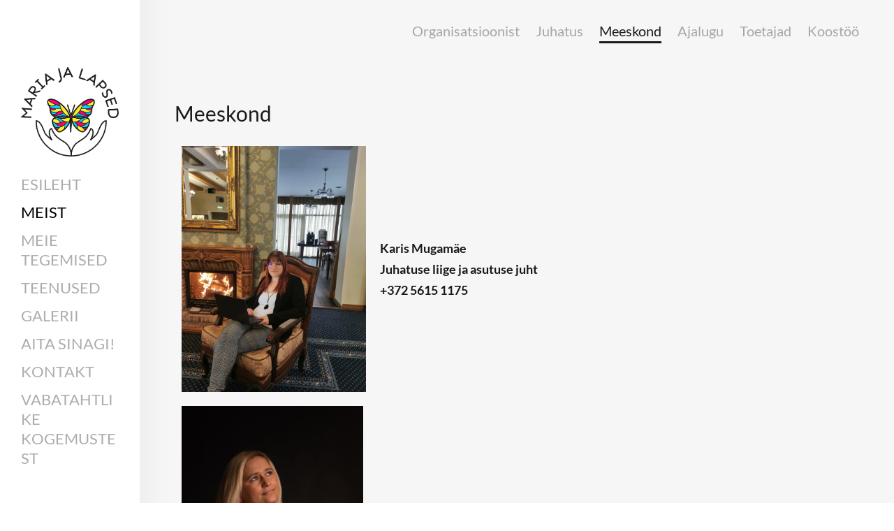

--- FILE ---
content_type: text/html; charset=utf-8
request_url: https://marialapsed.ee/meist/meeskond
body_size: 8205
content:
<!DOCTYPE html>
<html class="public" lang="et">
<head prefix="og: http://ogp.me/ns#">
  

  
<!--[if IE]><meta http-equiv="X-UA-Compatible" content="IE=edge"><![endif]-->


<meta http-equiv="Content-Type" content="text/html; charset=utf-8">
<meta name="viewport" content="width=device-width, initial-scale=1, maximum-scale=1, user-scalable=no">
<meta name="format-detection" content="telephone=no">



  <link rel="icon" href="/favicon.ico" type="image/x-icon">
  <link rel="shortcut icon" href="/favicon.ico" type="image/ico">
  <link rel="shortcut icon" href="/favicon.ico" type="image/x-icon">






<link href="//static.voog.com/designs/74/stylesheets/main.min.css?v=dusseldorf-2.4.3" media="screen" rel="stylesheet" type="text/css"/>

<style type="text/css" data-voog-style> :root { --font-primary: "Lato", sans-serif; --color-light: rgb(255, 255, 255);} :root { --sidebar-background-color: rgb(255, 255, 255); --sidebar-site-title-font-size: 24px; --sidebar-site-title-line-height: 1.3; --sidebar-site-title-font-weight: 400; --sidebar-site-title-font-style: normal; --sidebar-site-title-text-decoration: none; --sidebar-site-title-text-transform: uppercase; --sidebar-mainmenu-line-height: 1.3; --sidebar-mainmenu-font-weight: 400; --sidebar-mainmenu-hover-font-weight: 400; --sidebar-mainmenu-active-font-weight: 400; --sidebar-mainmenu-font-style: normal; --sidebar-mainmenu-hover-font-style: normal; --sidebar-mainmenu-active-font-style: normal; --sidebar-mainmenu-text-decoration: none; --sidebar-mainmenu-hover-text-decoration: none; --sidebar-mainmenu-active-text-decoration: none; --sidebar-mainmenu-text-transform: uppercase; --sidebar-mainmenu-hover-text-transform: uppercase; --sidebar-mainmenu-active-text-transform: uppercase;} :root { --content-submenu-font-weight: 400; --content-submenu-hover-font-weight: 400; --content-submenu-active-font-weight: 400; --content-submenu-font-style: normal; --content-submenu-hover-font-style: normal; --content-submenu-active-font-style: normal; --content-submenu-text-decoration: none; --content-submenu-hover-text-decoration: none; --content-submenu-active-text-decoration: solid; --content-submenu-text-transform: none; --content-submenu-hover-text-transform: none; --content-submenu-active-text-transform: none; --content-font-size: 18px; --content-line-height: 1.7; --content-links-font-weight: 400; --content-links-hover-font-weight: 400; --content-links-font-style: normal; --content-links-hover-font-style: normal; --content-links-text-decoration: none; --content-links-hover-text-decoration: none; --content-links-text-transform: none; --content-links-hover-text-transform: none; --content-links-color: #0066bb; --content-links-hover-color: rgba(0, 102, 187, 0.8);} :root { --h1-font-size: 30px; --h1-line-height: 1.1; --h1-alignment: left; --h1-font-weight: 400; --h1-font-style: normal; --h1-text-decoration: none; --h1-text-transform: none; --h2-font-size: 24px; --h2-line-height: 1.1; --h2-alignment: left; --h2-font-weight: 400; --h2-font-style: normal; --h2-text-decoration: none; --h2-text-transform: none; --h3-font-size: 18px; --h3-line-height: 1.1; --h3-alignment: left; --h3-font-weight: 600; --h3-font-style: normal; --h3-text-decoration: none; --h3-text-transform: none;} :root { --table-cell-padding: 10px;} :root { --content-button-font-weight: 400; --content-button-font-style: normal; --content-button-text-decoration: none; --content-button-text-transform: uppercase;} .jq-select-content { padding: 0 28px 0 0;}.jq-select-inner { padding: 4px 10px;}.light-background { color: var(--color-dark);}.light-background .jq-select-arrow,.light-background .form_field_select,.light-background .jq-select-inner,.light-background .form_field_textfield,.light-background .form_field_textarea { color: var(--color-dark); background-color: var(--color-light);}.light-background .post-title a,.light-background .custom-btn:not(.custom-btn-disabled) { color: var(--color-dark);}.light-background .post-title a:hover,.light-background .custom-btn:not(.custom-btn-disabled):hover { color: var(--color-light);}.light-background .formatted { color: var(--color-dark);}.light-background .formatted h1,.light-background .formatted h2,.light-background .formatted h3,.light-background .formatted h4,.light-background .formatted p,.light-background .formatted input { color: var(--color-dark);}.light-background .formatted .form_submit input,.light-background .formatted .submit { border-color: var(--color-dark); color: var(--color-dark); font-size: var(--content-button-font-size); font-style: var(--content-button-font-style); font-weight: var(--content-button-font-weight); line-height: var(--content-button-line-height); -webkit-text-decoration: var(--content-button-text-decoration); text-decoration: var(--content-button-text-decoration); text-transform: var(--content-button-text-transform);}.light-background .formatted .form_submit input:hover,.light-background .formatted .submit:hover { border-color: var(--color-light); color: var(--color-light);}.light-background .formatted a, .light-background .formatted a:hover { color: var(--content-links-color);}.light-background .formatted a.custom-btn, .light-background .formatted a:hover.custom-btn { text-transform: var(--content-button-text-transform);}.light-background .formatted a.custom-btn:not(.custom-btn-disabled), .light-background .formatted a:hover.custom-btn:not(.custom-btn-disabled) { border-color: var(--color-dark); color: var(--color-dark);}.light-background .formatted a:hover { color: var(--content-links-hover-color);}.light-background .formatted a:hover.custom-btn { text-transform: var(--content-button-text-transform);}.light-background .formatted a:hover.custom-btn:not(.custom-btn-disabled) { border-color: var(--color-light); color: var(--color-light);}.light-background .formatted table th, .light-background .formatted table td { border-color: var(--color-dark);}.light-background .formatted .edy-buy-button-price-container .edy-buy-button-price-original,.light-background .formatted .edy-buy-button-price-container .edy-buy-button-effective-price { color: var(--color-dark);}.light-background .menu-horizontal li a { color: var(--color-dark);}.light-background .menu-horizontal li a:hover { color: var(--color-dark);}.light-background .item-placeholder { color: var(--color-dark);}.dark-background { color: var(--color-light);}.dark-background h1,.dark-background h2,.dark-background h3 { color: var(--color-light);}.dark-background h1 .placeholder,.dark-background h2 .placeholder,.dark-background h3 .placeholder { color: var(--color-light); opacity: 0.5;}.dark-background .sub-menu a { color: var(--color-light); opacity: 0.42;}.dark-background .sub-menu a:hover { color: var(--color-light); opacity: 1;}.dark-background .placeholder { color: rgba(255, 255, 255, 0.5);}.dark-background .post-title a { color: var(--color-light);}.dark-background .post-title a:hover { opacity: 0.75;}.dark-background .post-date { color: rgba(255, 255, 255, 0.36);}.dark-background .formatted { color: var(--color-light);}.dark-background .formatted h1,.dark-background .formatted h2,.dark-background .formatted h3,.dark-background .formatted h4,.dark-background .formatted p,.dark-background .formatted b,.dark-background .formatted input { color: var(--color-light);}.dark-background .formatted .form_submit input,.dark-background .formatted .submit { border-color: var(--color-light); color: var(--color-light); font-size: var(--content-button-font-size); font-style: var(--content-button-font-style); font-weight: var(--content-button-font-weight); line-height: var(--content-button-line-height); -webkit-text-decoration: var(--content-button-text-decoration); text-decoration: var(--content-button-text-decoration); text-transform: var(--content-button-text-transform);}.dark-background .formatted .form_submit input:hover,.dark-background .formatted .submit:hover { border-color: var(--color-light); color: var(--color-light);}.dark-background .formatted a,.dark-background .formatted a:hover { color: var(--content-links-color);}.dark-background .formatted a.custom-btn,.dark-background .formatted a:hover.custom-btn { font-family: var(--font-primary); text-transform: var(--content-button-text-transform);}.dark-background .formatted a.custom-btn:not(.custom-btn-disabled),.dark-background .formatted a:hover.custom-btn:not(.custom-btn-disabled) { border-color: var(--color-light); color: var(--color-light);}.dark-background .formatted table th,.dark-background .formatted table td { border-color: var(--color-dark);}.dark-background .formatted .edy-buy-button-price-container .edy-buy-button-price-original,.dark-background .formatted .edy-buy-button-price-container .edy-buy-button-effective-price { color: var(--color-light);}.dark-background .custom-btn:not(.custom-btn-disabled) { border-color: var(--color-light); color: var(--color-light);}.dark-background .menu-horizontal li a { color: var(--color-light);}.dark-background .menu-horizontal li a:hover { color: var(--color-light);}.dark-background .item-placeholder { color: var(--color-light);}.post-date,.comment .comment-info { color: var(--color-dark); opacity: 0.36;}.blog-list .post-title a { color: var(--color-dark); opacity: 1;}.blog-list .post-title a:hover { color: var(--color-dark); opacity: 0.75;}.blog-list .post-wrap { border-top-color: var(--color-light);}.lang-flag::before { background-color: var(--color-dark);}@media screen and (max-width: 600px) { .post-nav-link:nth-child(2)::before { background-color: var(--color-light); }}.comments:before,label .form_field_checkbox + .form_control_indicator::before,.form_field_textfield,.form_field_textarea { background-color: var(--color-light);}body, .footer, .topbar { background-color: var(--sidebar-background-color);}body,h1,h2,h3,.search .search-input { color: var(--color-dark);}.site-title { color: var(--color-dark);}.site-title a { color: var(--color-dark);}label .form_field_radio + .form_control_indicator::before { border-color: var(--color-light);}.lang-menu-btn .lang-title { color: var(--color-dark);}@media screen and (max-width: 600px) { .lang-options .menu .menu-item { color: var(--color-light); opacity: 0.5; } .option-btn { color: var(--color-light); } .option-btn:hover { color: var(--color-light); opacity: 0.8; } .front-page .main-inner { color: var(--color-light); } .footer { background: var(--color-light); } .mobile-menu-toggler span.flags-disabled .language-menu-btn .lang-title, .mobile-menu-toggler span:before.flags-disabled .language-menu-btn .lang-title, .mobile-menu-toggler span:after.flags-disabled .language-menu-btn .lang-title { color: var(--color-light); } #mobile-menu .mobile-menu-close:before, #mobile-menu .mobile-menu-close:after { background: var(--color-light); } #mobile-menu .navigation-menu ul a, #mobile-menu .language-menu ul a { color: var(--color-light); opacity: 0.5; } #mobile-menu .navigation-menu ul a.active, #mobile-menu .language-menu ul a.active { color: var(--color-light); } .mobile-menu-toggler span, .mobile-menu-toggler span:before, .mobile-menu-toggler span:after { background-color: var(--color-dark); }}body,.font-size-small,.jq-select,.jq-select select,.form_field_select,.jq-select-inner,.form_field_textfield,.form_field_textarea { font-family: var(--font-primary);}h1,h2,h3,.front-page .main-inner,.site-title,.main-menu,.sub-menu,.content-inner,.footer-row .content-inner,.search .search-input,#mobile-menu,.form_submit input,.custom-btn { font-family: var(--font-primary);}.sidebar { background-color: var(--sidebar-background-color);}.sidebar .site-title { color: var(--color-dark); font-size: var(--sidebar-site-title-font-size); font-style: var(--sidebar-site-title-font-style); font-weight: var(--sidebar-site-title-font-weight); line-height: var(--sidebar-site-title-line-height); -webkit-text-decoration: var(--sidebar-site-title-text-decoration); text-decoration: var(--sidebar-site-title-text-decoration); text-transform: var(--sidebar-site-title-text-transform);}.sidebar .site-title a { color: var(--sidebar-site-title-color);}.main-menu ul a { color: var(--color-dark); font-family: var(--sidebar-mainmenu-font-family); font-size: var(--sidebar-mainmenu-font-size); font-style: var(--sidebar-mainmenu-font-style); font-weight: var(--sidebar-mainmenu-font-weight); line-height: var(--sidebar-mainmenu-line-height); -webkit-text-decoration: var(--sidebar-mainmenu-text-decoration); text-decoration: var(--sidebar-mainmenu-text-decoration); text-transform: var(--sidebar-mainmenu-text-transform);}.main-menu ul a:hover { font-style: var(--sidebar-mainmenu-hover-font-style); font-weight: var(--sidebar-mainmenu-hover-font-weight); -webkit-text-decoration: var(--sidebar-mainmenu-hover-text-decoration); text-decoration: var(--sidebar-mainmenu-hover-text-decoration); text-transform: var(--sidebar-mainmenu-hover-text-transform);}.main-menu ul a.active { font-style: var(--sidebar-mainmenu-active-font-style); font-weight: var(--sidebar-mainmenu-active-font-weight); -webkit-text-decoration: var(--sidebar-mainmenu-active-text-decoration); text-decoration: var(--sidebar-mainmenu-active-text-decoration); text-transform: var(--sidebar-mainmenu-active-text-transform);}.sub-menu a { color: var(--color-dark); font-family: var(--content-submenu-font-family); font-size: var(--content-submenu-font-size); font-style: var(--content-submenu-font-style); font-weight: var(--content-submenu-font-weight); opacity: 0.36; border-bottom-style: var(--content-submenu-text-decoration); text-transform: var(--content-submenu-text-transform); border-bottom-width: 3px;}.dark-background .sub-menu a { color: var(--color-light);}.light-background .sub-menu a { color: var(--color-dark);}.sub-menu a:hover { color: var(--color-dark); font-style: var(--content-submenu-hover-font-style); font-weight: var(--content-submenu-hover-font-weight); opacity: 1; border-bottom-style: var(--content-submenu-hover-text-decoration); text-transform: var(--content-submenu-hover-text-transform); border-bottom-width: 3px;}.sub-menu a.active { color: var(--color-dark); font-style: var(--content-submenu-active-font-style); font-weight: var(--content-submenu-active-font-weight); opacity: 1; border-bottom-style: var(--content-submenu-active-text-decoration); text-transform: var(--content-submenu-active-text-transform); border-bottom-width: 3px;}.dark-background .sub-menu a.active { color: var(--color-light); border-bottom-color: var(--color-light);}.light-background .sub-menu a.active { color: var(--color-dark); border-bottom-color: var(--color-dark);}.formatted h1 { color: var(--h1-color);}.formatted h1,.formatted h1 a,.formatted h1 a:hover { font-family: var(--h1-font-family); font-size: var(--h1-font-size); font-style: var(--h1-font-style); font-weight: var(--h1-font-weight); letter-spacing: var(--h1-letter-spacing); line-height: var(--h1-line-height); text-align: var(--h1-alignment); -webkit-text-decoration: var(--h1-text-decoration); text-decoration: var(--h1-text-decoration); text-transform: var(--h1-text-transform);}.formatted h2 { color: var(--h2-color);}.formatted h2, .formatted h2 a, .formatted h2 a:hover { font-family: var(--h2-font-family); font-size: var(--h2-font-size); font-style: var(--h2-font-style); font-weight: var(--h2-font-weight); letter-spacing: var(--h2-letter-spacing); line-height: var(--h2-line-height); text-align: var(--h2-alignment); -webkit-text-decoration: var(--h2-text-decoration); text-decoration: var(--h2-text-decoration); text-transform: var(--h2-text-transform);}.formatted h3 { color: var(--h3-color);}.formatted h3,.formatted h3 a,.formatted h3 a:hover { font-family: var(--h3-font-family); font-size: var(--h3-font-size); font-style: var(--h3-font-style); font-weight: var(--h3-font-weight); line-height: var(--h3-line-height); letter-spacing: var(--h3-letter-spacing); text-align: var(--h3-alignment); -webkit-text-decoration: var(--h3-text-decoration); text-decoration: var(--h3-text-decoration); text-transform: var(--h3-text-transform);}.formatted .comment-form h2,.formatted .comments h2 { font-size: 24px;}.main .formatted,.main .post-content { font-size: var(--content-font-size); font-style: var(--content-font-style); font-weight: var(--content-font-weight); line-height: var(--content-line-height); text-align: var(--content-alignment); -webkit-text-decoration: var(--content-text-decoration); text-decoration: var(--content-text-decoration); text-transform: var(--content-text-transform);}.main .formatted .custom-btn, .main .formatted .custom-btn:hover,.main .post-content .custom-btn,.main .post-content .custom-btn:hover { font-size: var(--content-button-font-size); font-style: var(--content-button-font-style); font-weight: var(--content-button-font-weight); line-height: var(--content-button-line-height); -webkit-text-decoration: var(--content-button-text-decoration); text-decoration: var(--content-button-text-decoration);}.main .formatted table td,.main .formatted table th,.main .post-content table td,.main .post-content table th { padding: var(--table-cell-padding); border-style: var(--table-border-style);}.main .formatted a,.main .post-content a,.main .footer a { color: var(--content-links-color); font-style: var(--content-links-font-style); font-weight: var(--content-links-font-weight); -webkit-text-decoration: var(--content-links-text-decoration); text-decoration: var(--content-links-text-decoration); text-transform: var(--content-links-text-transform);}.main .formatted a:hover,.main .post-content a:hover,.main .footer a:hover { color: var(--content-links-hover-color); font-style: var(--content-links-hover-font-style); font-weight: var(--content-links-hover-font-weight); -webkit-text-decoration: var(--content-links-hover-text-decoration); text-decoration: var(--content-links-hover-text-decoration); text-transform: var(--content-links-hover-text-transform);}.main .footer-row .formatted { font-size: var(--footer-font-size); font-style: var(--footer-font-style); font-weight: var(--footer-font-weight); line-height: var(--footer-line-height); text-transform: var(--footer-text-transform);}.main .footer-row .formatted a:not(.custom-btn) { color: var(--content-links-color);}.main .footer-row .formatted a:not(.custom-btn):hover { color: var(--content-links-hover-color);}.main .footer-row .formatted a, .main .footer-row .formatted a:hover { font-style: var(--footer-font-style); font-weight: var(--footer-font-weight); line-height: var(--footer-line-height); text-transform: var(--footer-text-transform);}.main .footer-row .formatted a.custom-btn { font-size: var(--footer-font-size); text-decoration: none;}.footer-row .light-background { color: var(--color-dark);}.footer-row .light-background b { color: var(--color-dark);}.footer-row .light-background .custom-btn { border: 1px solid var(--color-dark); font-size: var(--footer-font-size);}.footer-row .light-background .custom-btn:not(.custom-btn-disabled) { color: var(--color-dark);}.footer-row .light-background .custom-btn:not(.custom-btn-disabled):hover { border-color: var(--color-light);}.footer-row .light-background .custom-btn:not(.custom-btn-disabled):hover:hover a { color: var(--color-light);}.footer-row .light-background .custom-btn:not(.custom-btn-disabled):hover:not(.custom-btn-disabled) { color: var(--color-light);}.footer-row .dark-background { color: var(--color-light);}.footer-row .dark-background .custom-btn:not(.custom-btn-disabled) { color: var(--color-light); border: 1px solid var(--color-light);}.product-page .content-header h1 { font-size: var(--product-title-size); font-weight: var(--product-title-font-weight); font-style: var(--product-title-font-style); -webkit-text-decoration: var(--product-title-font-text-decoration); text-decoration: var(--product-title-font-text-decoration); color: var(--product-title-color); text-align: var(--product-title-alignment);}.product-page .dark-background .content-header h1 { color: var(--color-light);}.product-page .formatted .content-product-description { color: var(--product-description-color); font-size: var(--product-description-size); font-weight: var(--product-description-font-weight); font-style: var(--product-description-font-style); -webkit-text-decoration: var(--product-description-font-text-decoration); text-decoration: var(--product-description-font-text-decoration);}.product-page .dark-background .formatted .content-product-description { color: var(--color-light);}.product-page .product-price { color: var(--product-price-color); font-size: var(--product-price-size); font-weight: var(--product-price-font-weight); font-style: var(--product-price-font-style); -webkit-text-decoration: var(--product-price-font-text-decoration); text-decoration: var(--product-price-font-text-decoration);}.product-page .dark-background .product-price { color: var(--color-light);}.dark-background .edy-product-widget-grid .edy-product-widget-item .edy-product-widget-item-details-wrap .edy-product-widget-item-title,.dark-background .edy-product-widget-grid .edy-product-widget-item .edy-product-widget-item-details-wrap .edy-product-widget-item-link { color: var(--color-light);}.dark-background .edy-product-widget-grid .edy-product-widget-item .edy-product-widget-item-details-wrap .edy-product-widget-item-description { color: var(--color-light); opacity: 0.7;}.dark-background .edy-product-widget-grid .edy-product-widget-item .edy-product-widget-item-top-outer .edy-product-widget-item-top.edy-product-widget-item-without-image { border: 1px solid var(--color-light); opacity: 0.5;}.dark-background .edy-product-widget-grid .edy-product-widget-item .edy-product-widget-item-details-flex-wrap .edy-product-widget-item-out-of-stock,.dark-background .edy-product-widget-grid .edy-product-widget-item .edy-product-widget-item-details-flex-wrap .edy-product-widget-item-btn { color: var(--color-light);}.dark-background .edy-product-widget-grid .edy-product-widget-item:hover .edy-product-widget-item-price { opacity: 0;}.dark-background .edy-product-widget-list .edy-product-widget-item-wrap .edy-product-widget-item .edy-product-widget-item-details-wrap .edy-product-widget-item-header .edy-product-widget-item-title .edy-product-widget-item-link { color: var(--color-light);}.dark-background .edy-product-widget-list .edy-product-widget-item-wrap .edy-product-widget-item .edy-product-widget-item-details-wrap .edy-product-widget-item-header .edy-product-widget-item-out-of-stock { color: var(--color-light);}.dark-background .edy-product-widget-list .edy-product-widget-item-wrap .edy-product-widget-item .edy-product-widget-item-details-wrap .edy-product-widget-item-description { color: var(--color-light);}.dark-background .edy-product-widget-list .edy-product-widget-item-wrap .edy-product-widget-item .edy-product-widget-item-details-wrap .edy-product-widget-item-without-image { border: 1px solid var(--color-light); opacity: 0.5;}.edy-product-widget-list .edy-product-widget-item-wrap .edy-product-widget-item .edy-product-widget-item-details-wrap .edy-product-widget-item-btn-wrap .edy-product-widget-item-btn { font-size: var(--content-button-font-size); font-style: var(--content-button-font-style); font-weight: var(--content-button-font-weight); line-height: var(--content-button-line-height); -webkit-text-decoration: var(--content-button-text-decoration); text-decoration: var(--content-button-text-decoration);}.light-background .edy-product-widget-list .edy-product-widget-item-wrap .edy-product-widget-item .edy-product-widget-item-details-wrap .edy-product-widget-item-btn-wrap .edy-product-widget-item-btn { color: var(--color-dark);}.dark-background .edy-product-widget-list .edy-product-widget-item-wrap .edy-product-widget-item .edy-product-widget-item-details-wrap .edy-product-widget-item-btn-wrap .edy-product-widget-item-btn, .dark-background .edy-product-widget-list .edy-product-widget-item-wrap .edy-product-widget-item .edy-product-widget-item-details-wrap .edy-product-widget-item-btn-wrap .edy-product-widget-item-btn:not(.custom-btn-disabled):hover { color: var(--color-light);}.edy-product-widget-filter-sort option { color: var(--color-dark);}.dark-background .edy-product-widget-item-price-original,.dark-background .edy-product-widget-item-price-final,.dark-background .edy-product-widget-filter-name,.dark-background .edy-product-widget-filter-sort,.dark-background .edy-product-widget-filter-label,.dark-background .edy-product-widget-filter-search-input { color: var(--color-light);}.dark-background .edy-product-widget-item-price-original { opacity: 0.4;} </style>


<script src="//static.voog.com/designs/74/javascripts/modernizr-custom.min.js"></script>


<title>Meeskond</title>



<meta property="og:type" content="website">
<meta property="og:url" content="https://marialapsed.ee/meist/meeskond">
<meta property="og:title" content="Meeskond">
<meta property="og:site_name" content="MTÜ Maria ja lapsed">



  








<script type="application/ld+json">{"@context":"http://schema.org","@type":"BreadcrumbList","itemListElement":[{"@type":"ListItem","position":1,"item":{"@id":"https://marialapsed.ee/et","name":"Esileht"}},{"@type":"ListItem","position":2,"item":{"@id":"https://marialapsed.ee/meist","name":"Meist"}},{"@type":"ListItem","position":3,"item":{"@id":"https://marialapsed.ee/meist/meeskond","name":"Meeskond"}}]}</script>





  <style>
  
  
    

    .content-left {
      background-image: url("//static.voog.com/designs/74/images/front-page-left-bg.jpg");
    }

    @media screen and (max-width: 600px) and (max-height: 572px) {
      .content-left {
        background-image: url("//static.voog.com/designs/74/images/front-page-left-bg_block.jpg");
      }
    }
  

  
  
    .content-left .background-color {
      background-color: rgba(148, 139, 144, 0.05);
    }
  

  
  
    

    .content-right {
      background-image: url("//static.voog.com/designs/74/images/front-page-right-bg.jpg");
    }

    @media screen and (max-width: 600px) and (max-height: 572px) {
      .content-right {
        background-image: url("//static.voog.com/designs/74/images/front-page-right-bg_block.jpg");
      }
    }
  

  
  
    .content-right .background-color {
      background-color: rgba(255, 255, 255, 0);
    }
  

  
  

  
  
    .content-top .background-color {
      background-color: rgba(246, 246, 246, 1);;
    }
  

  
  

  
  
    .content-bottom .background-color {
      background-color: rgba(43, 43, 43, 1);
    }
  
</style>


<style type="text/css" data-voog-style-variables>:root {--sidebar-mainmenu-font-size: 22px;
--content-submenu-font-size: 20px;
--content-button-font-size: 46px;
--content-button-line-height: 0.8em;
--color-dark: rgb(26,26,26);
--table-border-style: hidden;
}
</style><script>(function(d){if(function(){var r,s=d.createElement("style");s.innerHTML="root: { --tmp: red; }";d.head.appendChild(s);r=!!(window.CSS&&CSS.supports&&CSS.supports("color","var(--tmp)"));s.parentNode.removeChild(s);return!r}()){var ds1="[data-voog-style]",ds2="[data-voog-style-variables]",rv=/(--[A-Za-z\d_-]+?)\s*:\s*(.+?)\s*;/gi,rx=/[^\s;]+\s*:\s*[^{;}\n]*?var\(\s*.+?\s*\)\s*[^;}\n]*?;/gi,sv=d.querySelectorAll(ds1+","+ds2),s=d.querySelectorAll(ds1),i=0,src="",vars={},m;for(;i<sv.length;src+=sv[i++].innerHTML);while((m=rv.exec(src))!==null&&(vars[m[1]]=m[2]));for(i=s.length;i--;){s[i].innerHTML=s[i].innerHTML.replace(rx,function(r){var sr=r,rep=false;sr=sr.replace(/var\(\s*(.+?)\s*\)/gi,function(st,k){if(vars[k]!==undefined){rep=true;return vars[k]}else{return st}});return rep?sr+r:r})}}})(document);
</script></head>
<body class="">
  <div class="wrap cfx">
    

    <div class="topbar">
  <div class="site-title"><a href="/et"><br><div class="edy-texteditor-container image-container" contenteditable="false" unselectable="on" style="width: 220.838px; max-width: 100%; text-align: left; overflow: hidden; position: relative;" data-image-id="13469395">
  <div class="edy-padding-resizer-wrapper" style="padding-bottom: 91.14%; position: relative; overflow: hidden;">
      <a href="http://marialapsed.ee/" title="http://marialapsed.ee/" target=""><picture title="" style="position: absolute; display: block; max-width: none; width: auto; height: 100%; left: -0.03%; top: 0%;">
        <!--[if IE 9]><video style="display: none;"><![endif]-->
        <source sizes="222px" srcset="//media.voog.com/0000/0046/7594/photos/Asset%201.png 429w, //media.voog.com/0000/0046/7594/photos/Asset%201_medium.png 150w">
        <!--[if IE 9]></video><![endif]-->
        <img src="//media.voog.com/0000/0046/7594/photos/Asset%201.png" title="" alt="" style="position: absolute; max-width: none; width: auto; height: 100%;">
      </picture></a>
    </div>
</div></a></div>
</div>

    <aside class="sidebar">
      <div class="sidebar-inner">
  <div class="site-title"><a href="/et"><br><div class="edy-texteditor-container image-container" contenteditable="false" unselectable="on" style="width: 220.838px; max-width: 100%; text-align: left; overflow: hidden; position: relative;" data-image-id="13469395">
  <div class="edy-padding-resizer-wrapper" style="padding-bottom: 91.14%; position: relative; overflow: hidden;">
      <a href="http://marialapsed.ee/" title="http://marialapsed.ee/" target=""><picture title="" style="position: absolute; display: block; max-width: none; width: auto; height: 100%; left: -0.03%; top: 0%;">
        <!--[if IE 9]><video style="display: none;"><![endif]-->
        <source sizes="222px" srcset="//media.voog.com/0000/0046/7594/photos/Asset%201.png 429w, //media.voog.com/0000/0046/7594/photos/Asset%201_medium.png 150w">
        <!--[if IE 9]></video><![endif]-->
        <img src="//media.voog.com/0000/0046/7594/photos/Asset%201.png" title="" alt="" style="position: absolute; max-width: none; width: auto; height: 100%;">
      </picture></a>
    </div>
</div></a></div>
  <nav class="main-menu">
  <ul>
    
      <li>
        <a href="/et">Esileht</a>
      </li>
    

    
      
        <li class="js-prevent-link-click selected">
  <a class="active" href="/meist">Meist</a>
</li>

      
    
      
        <li class="js-prevent-link-click">
  <a class="" href="/meie-tegemised-2020">Meie tegemised</a>
</li>

      
    
      
        <li class="js-prevent-link-click">
  <a class="" href="/teenused">Teenused</a>
</li>

      
    
      
        <li class="js-prevent-link-click">
  <a class="" href="/perekodud-ja-lastehoid">GALERII</a>
</li>

      
    
      
        <li class="js-prevent-link-click">
  <a class="" href="/aita-sinagi">Aita sinagi!</a>
</li>

      
    
      
        <li class="js-prevent-link-click">
  <a class="" href="/kontakt">Kontakt</a>
</li>

      
    
      
        <li class="js-prevent-link-click">
  <a class="" href="/vabatahtlike-kogemustest">Vabatahtlike kogemustest</a>
</li>

      
    

    
  </ul>
</nav>

  <a href="#" class="mobile-menu-toggler"><span></span></a>
  
</div>

    </aside>
    <div class="main">

        <div class="container-wrap cfx">
          <div class="content-full content-top cfx js-content-top">
            <div class="background-color"></div>
            <div class="container js-background-type light-background">

              <div class="inner">
                <nav class="sub-menu">
  
    
      
        <ul>
          
            
              <li><a  href="/meist/organisatsioonist">Organisatsioonist</a></li>
              
          
            
              <li><a  href="/meist/juhatus">Juhatus</a></li>
              
          
            
              <li><a  href="/meist/meeskond" class="active">Meeskond</a></li>
              
          
            
              <li><a  href="/meist/ajalugu">Ajalugu</a></li>
              
          
            
              <li><a  href="/meist/toetajad">Toetajad</a></li>
              
          
            
              <li><a  href="/meist/koostoo">Koostöö</a></li>
              
          
          
        </ul>
      
    
  
    
  
    
  
    
  
    
  
    
  
    
  

  
    
    
      
      
    
      
      
    
      
      
    
      
      
    
      
      
    
      
      
    
  
    
    
  
    
    
  
    
    
  
</nav>

                

                <section class="content cfx formatted">
                    <h1>Meeskond</h1>
                  















<div><b><div class="table-holder"><div class="table-holder"><div class="table-holder"><div class="table-holder"><div class="table-holder"><div class="table-holder"><div class="table-holder"><div class="table-holder"><div class="table-holder"><div class="table-holder"><table class="edy-table-maxwidth" style="width: 100%;"><tbody><tr><td style="width: 257.073px;"><div class="edy-texteditor-container image-container edy-positionable-container-center edy-positionable-container-maxwidth" contenteditable="false" unselectable="on" style="width: auto; max-width: 100%; text-align: left; display: block; float: none; overflow: hidden; position: relative;" data-image-id="18892265">
  <div class="edy-padding-resizer-wrapper" style="padding-bottom: 133.333%; position: relative; overflow: hidden;">
      <picture style="position: absolute; display: block; max-width: none; width: auto; height: 100%; left: -0.02%; top: 0px;">
        <!--[if IE 9]><video style="display: none;"><![endif]-->
        <source sizes="100vw" srcset="//media.voog.com/0000/0046/7594/photos/mina.jpg 1536w, //media.voog.com/0000/0046/7594/photos/mina_large.jpg 960w, //media.voog.com/0000/0046/7594/photos/mina_block.jpg 450w, //media.voog.com/0000/0046/7594/photos/mina_medium.jpg 113w">
        <!--[if IE 9]></video><![endif]-->
        <img src="//media.voog.com/0000/0046/7594/photos/mina_large.jpg" style="position: absolute; max-width: none; width: auto; height: 100%;">
      </picture>
    </div>
</div></td><td style="width: 658.927px;">

<div style="text-align: left;"><b>Karis Mugamäe</b><br></div>Juhatuse liige ja asutuse juht<b><br></b>+372 5615 1175


<br></td></tr></tbody></table></div></div></div></div></div></div></div></div></div></div></b></div><div class="table-holder"><div class="table-holder"><div class="table-holder"><div class="table-holder"><div class="table-holder"><div class="table-holder"><div class="table-holder"><div class="table-holder"><div class="table-holder"></div></div></div></div></div></div></div></div></div><div class="table-holder"><div class="table-holder"><div class="table-holder"><div class="table-holder"><div class="table-holder"><div class="table-holder"><div class="table-holder"><div class="table-holder"><div class="table-holder"><div class="table-holder"><table style="width: 100%;"><tbody><tr><td style="width: 303.6875px; height: 167px;"><div class="edy-texteditor-container image-container" contenteditable="false" unselectable="on" style="width: auto; max-width: 100%; text-align: left; overflow: hidden; position: relative;" data-image-id="22453845">
  <div class="edy-padding-resizer-wrapper" style="padding-bottom: 150.03663%; position: relative; overflow: hidden;">
      <picture style="position: absolute; display: block; max-width: none; width: auto; height: 100%; left: -0.01%; top: 0px;">
        <!--[if IE 9]><video style="display: none;"><![endif]-->
        <source sizes="100vw" srcset="//media.voog.com/0000/0046/7594/photos/IMG_7443.JPG 1365w, //media.voog.com/0000/0046/7594/photos/IMG_7443_large.webp 853w, //media.voog.com/0000/0046/7594/photos/IMG_7443_block.webp 400w, //media.voog.com/0000/0046/7594/photos/IMG_7443_medium.webp 100w">
        <!--[if IE 9]></video><![endif]-->
        <img src="//media.voog.com/0000/0046/7594/photos/IMG_7443_large.webp" style="position: absolute; max-width: none; width: auto; height: 100%;">
      </picture>
    </div>
</div></td><td style="width: 780.328125px;"><b>Kersti Suun-Deket<br>Juhatuse liige<br>+372 5699 9984</b></td></tr></tbody></table></div></div></div></div></div></div></div></div></div></div>&nbsp;<div class="table-holder"><div class="table-holder"><div class="table-holder"><div class="table-holder"><div class="table-holder"><div class="table-holder"><div class="table-holder"><div class="table-holder"><div class="table-holder"><div class="table-holder"><table style="width: 100%;"><tbody><tr><td style="width: 89.734375px; height: 167px;"><div class="edy-texteditor-container image-container" contenteditable="false" unselectable="on" style="width: auto; max-width: 100%; text-align: left; overflow: hidden; position: relative;" data-image-id="20337933">
  <div class="edy-padding-resizer-wrapper" style="padding-bottom: 149.74359%; position: relative; overflow: hidden;">
      <picture style="position: absolute; display: block; max-width: none; width: 100%; height: auto; left: 0px; top: -0.03%;">
        <!--[if IE 9]><video style="display: none;"><![endif]-->
        <source sizes="100vw" srcset="//media.voog.com/0000/0046/7594/photos/brneda.jpg 1170w, //media.voog.com/0000/0046/7594/photos/brneda_large.jpg 855w, //media.voog.com/0000/0046/7594/photos/brneda_block.jpg 401w, //media.voog.com/0000/0046/7594/photos/brneda_medium.jpg 100w">
        <!--[if IE 9]></video><![endif]-->
        <img src="//media.voog.com/0000/0046/7594/photos/brneda_large.jpg" style="position: absolute; max-width: none; width: 100%; height: auto;">
      </picture>
    </div>
</div></td><td style="width: 212.28125px;"><br><b></b><b>Brenda Traus</b><br><b>Perekoduteenuse juht-sotsiaaltöötaja</b><br><b>+372 53249196</b><b></b><b></b></td></tr></tbody></table></div></div></div></div></div></div></div></div></div></div>&nbsp;<div class="table-holder"><div class="table-holder"><div class="table-holder"><div class="table-holder"><div class="table-holder"><div class="table-holder"><div class="table-holder"><div class="table-holder"><div class="table-holder"><div class="table-holder"><table style="width: 100%;"><tbody><tr><td style="width: 303.6875px; height: 167px;"><br></td><td style="width: 780.328125px;"><b></b></td></tr></tbody></table></div></div></div></div></div></div></div></div></div></div>&nbsp;<b><br><br>Tudulinna perekodu pered:</b><br>Tudulinna II pere +372 5216 233<br>Tudulinna III&nbsp; pere&nbsp; +372 5300 6634<br><br><b>Rakvere perekodu pered</b>:<br>Tedre&nbsp; pere +372 5809 1453<br>Pähkli pere +372 501 5928<br>Lääne pere&nbsp;

+372 5362 3263

<br><br><br><br><br>



<br>












                </section>

              </div>

            </div>
          </div>
        </div>

      <footer class="footer">
  <div class="footer-inner">
    <div class="cfx">
      
      
        <div class="footer-left">

<b>MTÜ Maria ja lapsed <br></b>Tedre 11, Rakvere linn, Lääne-Virumaa<br>marialapsed@gmail.com&nbsp;<br>+372  5615 1175


        </div>
      
    </div>
    
  </div>
</footer>

    </div>
  </div>
  <div id="mobile-menu" class="js-menu-lang-wrap flags-enabled">
  <a href="#" class="mobile-menu-close"></a>
  

  

  <div class="navigation-menu">
    <ul>
      
        <li><a href="/et">Esileht</a></li>
      
      
        <li><a href="/meist"  class="active">Meist</a></li>
      
        <li><a href="/meie-tegemised-2020" >Meie tegemised</a></li>
      
        <li><a href="/teenused" >Teenused</a></li>
      
        <li><a href="/perekodud-ja-lastehoid" >GALERII</a></li>
      
        <li><a href="/aita-sinagi" >Aita sinagi!</a></li>
      
        <li><a href="/kontakt" >Kontakt</a></li>
      
        <li><a href="/vabatahtlike-kogemustest" >Vabatahtlike kogemustest</a></li>
      
      
    </ul>
  </div>
</div>



  

  <script src="https://cdnjs.cloudflare.com/ajax/libs/jquery/3.2.1/jquery.min.js" integrity="sha256-hwg4gsxgFZhOsEEamdOYGBf13FyQuiTwlAQgxVSNgt4=" crossorigin="anonymous"></script>
<script src="https://cdnjs.cloudflare.com/ajax/libs/jquery_lazyload/1.9.7/jquery.lazyload.min.js" integrity="sha256-gDUQmMJHiRi7gACNeDZJkwW/b01LKr90K4gjJVu7DY4=" crossorigin="anonymous"></script>
<script src="//static.voog.com/designs/74/javascripts/application.min.js?v=dusseldorf-2.4.3"></script>
<script src="//static.voog.com/libs/picturefill/1.9.1/picturefill.min.js"></script>






<script type="text/javascript">
var _ews = _ews || {"_account":"A-467594-1","_tzo":"3600"};

(function() {
  var s = document.createElement('script'); s.type = 'text/javascript'; s.async = true;
  s.src = 'https://s.voog.com/_tr-v1.js';
  (
    document.getElementsByTagName('head')[0] ||
    document.getElementsByTagName('body')[0]
  ).appendChild(s);
})();
</script>
<!-- Global site tag (gtag.js) - Google Analytics -->
<script async src="https://www.googletagmanager.com/gtag/js?id=UA-169209688-1"></script>
<script>
  window.dataLayer = window.dataLayer || [];
  function gtag(){dataLayer.push(arguments);}
  gtag('js', new Date());

  gtag('config', 'UA-169209688-1');
</script>


  


</body>
</html>


--- FILE ---
content_type: text/css
request_url: https://static.voog.com/designs/74/stylesheets/main.min.css?v=dusseldorf-2.4.3
body_size: 10953
content:
.signout-btn-wrap{position:fixed;right:5px;bottom:5px;z-index:10000;white-space:nowrap;background-color:#eee;height:35px;border-radius:3px;text-align:center;-webkit-box-shadow:0 1px 6px rgba(0,0,0,.5);box-shadow:0 1px 6px rgba(0,0,0,.5)}.signout-btn-wrap:hover{background-color:#c4c4c4}.signout-btn-wrap .signout-link{position:relative;z-index:10;display:block;padding:0 10px}.signout-btn-wrap .signout-name{display:inline-block;vertical-align:top;font-size:14px;font-weight:400;font-family:"Avenir Next",AvenirX;line-height:37px;padding-left:8px;color:rgba(27,33,36,.8)}.signout-btn-wrap .signout-name:hover{color:rgba(27,33,36,.9)}.signout-btn-wrap .signout-ico{height:35px;display:inline-block;color:rgba(27,33,36,.7)}.signout-btn-wrap .signout-svg{margin-top:3px}@font-face{font-family:"Anonymous Pro";src:url(../assets/anonymous-pro-v21-latin-ext_greek_cyrillic-regular.woff) format("woff");font-weight:400}@font-face{font-family:"Anonymous Pro";src:url(../assets/anonymous-pro-v21-latin-ext_greek_cyrillic-italic.woff) format("woff");font-weight:400;font-style:italic}@font-face{font-family:"Anonymous Pro";src:url(../assets/anonymous-pro-v21-latin-ext_greek_cyrillic-700.woff) format("woff");font-weight:700}@font-face{font-family:"Anonymous Pro";src:url(../assets/anonymous-pro-v21-latin-ext_greek_cyrillic-700italic.woff) format("woff");font-weight:700;font-style:italic}@font-face{font-family:Arvo;src:url(../assets/arvo-v20-latin-regular.woff) format("woff");font-weight:400}@font-face{font-family:Arvo;src:url(../assets/arvo-v20-latin-italic.woff) format("woff");font-weight:400;font-style:italic}@font-face{font-family:Arvo;src:url(../assets/arvo-v20-latin-700.woff) format("woff");font-weight:700}@font-face{font-family:Arvo;src:url(../assets/arvo-v20-latin-700italic.woff) format("woff");font-weight:700;font-style:italic}@font-face{font-family:Cousine;src:url(../assets/cousine-v25-vietnamese_latin-ext_hebrew_greek-ext_greek_cyrillic-ext_cyrillic-regular.woff) format("woff");font-weight:400}@font-face{font-family:Cousine;src:url(../assets/cousine-v25-vietnamese_latin-ext_hebrew_greek-ext_greek_cyrillic-ext_cyrillic-italic.woff) format("woff");font-weight:400;font-style:italic}@font-face{font-family:Cousine;src:url(../assets/cousine-v25-vietnamese_latin-ext_hebrew_greek-ext_greek_cyrillic-ext_cyrillic-700.woff) format("woff");font-weight:700}@font-face{font-family:Cousine;src:url(../assets/cousine-v25-vietnamese_latin-ext_hebrew_greek-ext_greek_cyrillic-ext_cyrillic-700italic.woff) format("woff");font-weight:700;font-style:italic}@font-face{font-family:"Crimson Text";src:url(../assets/crimson-text-v19-vietnamese_latin-ext-regular.woff) format("woff");font-weight:400}@font-face{font-family:"Crimson Text";src:url(../assets/crimson-text-v19-vietnamese_latin-ext-italic.woff) format("woff");font-weight:400;font-style:italic}@font-face{font-family:"Crimson Text";src:url(../assets/crimson-text-v19-vietnamese_latin-ext-700.woff) format("woff");font-weight:700}@font-face{font-family:"Crimson Text";src:url(../assets/crimson-text-v19-vietnamese_latin-ext-700italic.woff) format("woff");font-weight:700;font-style:italic}@font-face{font-family:"Fira Sans";src:url(../assets/fira-sans-v16-vietnamese_latin-ext_greek-ext_greek_cyrillic-ext_cyrillic-regular.woff) format("woff");font-style:normal}@font-face{font-family:"Fira Sans";src:url(../assets/fira-sans-v16-vietnamese_latin-ext_greek-ext_greek_cyrillic-ext_cyrillic-italic.woff) format("woff");font-style:italic}@font-face{font-family:"Fira Sans";src:url(../assets/fira-sans-v16-vietnamese_latin-ext_greek-ext_greek_cyrillic-ext_cyrillic-700.woff) format("woff");font-weight:700}@font-face{font-family:"Fira Sans";src:url(../assets/fira-sans-v16-vietnamese_latin-ext_greek-ext_greek_cyrillic-ext_cyrillic-700italic.woff) format("woff");font-weight:700;font-style:italic}@font-face{font-family:Lato;src:url(../assets/lato-v23-latin-ext-regular.woff) format("woff");font-weight:400}@font-face{font-family:Lato;src:url(../assets/lato-v23-latin-ext-italic.woff) format("woff");font-weight:400;font-style:italic}@font-face{font-family:Lato;src:url(../assets/lato-v23-latin-ext-700.woff) format("woff");font-weight:700}@font-face{font-family:Lato;src:url(../assets/lato-v23-latin-ext-700italic.woff) format("woff");font-weight:700;font-style:italic}@font-face{font-family:Lora;src:url(../assets/lora-v26-vietnamese_latin-ext_cyrillic-ext_cyrillic-regular.woff) format("woff");font-weight:400}@font-face{font-family:Lora;src:url(../assets/lora-v26-vietnamese_latin-ext_cyrillic-ext_cyrillic-italic.woff) format("woff");font-weight:400;font-style:italic}@font-face{font-family:Lora;src:url(../assets/lora-v26-vietnamese_latin-ext_cyrillic-ext_cyrillic-700.woff) format("woff");font-weight:700}@font-face{font-family:Lora;src:url(../assets/lora-v26-vietnamese_latin-ext_cyrillic-ext_cyrillic-700italic.woff) format("woff");font-weight:700;font-style:italic}@font-face{font-family:Montserrat;src:url(../assets/montserrat-v25-vietnamese_latin-ext_cyrillic-ext_cyrillic-regular.woff) format("woff");font-weight:400}@font-face{font-family:Montserrat;src:url(../assets/montserrat-v25-vietnamese_latin-ext_cyrillic-ext_cyrillic-italic.woff) format("woff");font-weight:400;font-style:italic}@font-face{font-family:Montserrat;src:url(../assets/montserrat-v25-vietnamese_latin-ext_cyrillic-ext_cyrillic-700.woff) format("woff");font-weight:700}@font-face{font-family:Montserrat;src:url(../assets/montserrat-v25-vietnamese_latin-ext_cyrillic-ext_cyrillic-700italic.woff) format("woff");font-weight:700;font-style:italic}@font-face{font-family:"Noto Serif";src:url(../assets/noto-serif-v21-vietnamese_latin-ext_greek-ext_greek_cyrillic-ext_cyrillic-regular.woff) format("woff");font-weight:400}@font-face{font-family:"Noto Serif";src:url(../assets/noto-serif-v21-vietnamese_latin-ext_greek-ext_greek_cyrillic-ext_cyrillic-italic.woff) format("woff");font-weight:400;font-style:italic}@font-face{font-family:"Noto Serif";src:url(../assets/noto-serif-v21-vietnamese_latin-ext_greek-ext_greek_cyrillic-ext_cyrillic-700.woff) format("woff");font-weight:700}@font-face{font-family:"Noto Serif";src:url(../assets/noto-serif-v21-vietnamese_latin-ext_greek-ext_greek_cyrillic-ext_cyrillic-700italic.woff) format("woff");font-weight:700;font-style:italic}@font-face{font-family:"Open Sans";src:url(../assets/open-sans-v34-vietnamese_latin-ext_hebrew_greek-ext_greek_cyrillic-ext_cyrillic-regular.woff) format("woff");font-weight:400}@font-face{font-family:"Open Sans";src:url(../assets/open-sans-v34-vietnamese_latin-ext_hebrew_greek-ext_greek_cyrillic-ext_cyrillic-italic.woff) format("woff");font-weight:400;font-style:italic}@font-face{font-family:"Open Sans";src:url(../assets/open-sans-v34-vietnamese_latin-ext_hebrew_greek-ext_greek_cyrillic-ext_cyrillic-700.woff) format("woff");font-weight:700}@font-face{font-family:"Open Sans";src:url(../assets/open-sans-v34-vietnamese_latin-ext_hebrew_greek-ext_greek_cyrillic-ext_cyrillic-700italic.woff) format("woff");font-weight:700;font-style:italic}@font-face{font-family:"Playfair Display";src:url(../assets/playfair-display-v30-vietnamese_latin-ext_cyrillic-regular.woff) format("woff");font-weight:400}@font-face{font-family:"Playfair Display";src:url(../assets/playfair-display-v30-vietnamese_latin-ext_cyrillic-italic.woff) format("woff");font-weight:400;font-style:italic}@font-face{font-family:"Playfair Display";src:url(../assets/playfair-display-v30-vietnamese_latin-ext_cyrillic-700.woff) format("woff");font-weight:700}@font-face{font-family:"Playfair Display";src:url(../assets/playfair-display-v30-vietnamese_latin-ext_cyrillic-700italic.woff) format("woff");font-weight:700;font-style:italic}@font-face{font-family:"PT Sans";src:url(../assets/pt-sans-v17-latin-ext_cyrillic-ext_cyrillic-regular.woff) format("woff");font-weight:400}@font-face{font-family:"PT Sans";src:url(../assets/pt-sans-v17-latin-ext_cyrillic-ext_cyrillic-italic.woff) format("woff");font-weight:400;font-style:italic}@font-face{font-family:"PT Sans";src:url(../assets/pt-sans-v17-latin-ext_cyrillic-ext_cyrillic-700.woff) format("woff");font-weight:700}@font-face{font-family:"PT Sans";src:url(../assets/pt-sans-v17-latin-ext_cyrillic-ext_cyrillic-700italic.woff) format("woff");font-weight:700;font-style:italic}@font-face{font-family:"PT Serif";src:url(../assets/pt-serif-v17-latin-ext_cyrillic-ext_cyrillic-regular.woff) format("woff");font-weight:400}@font-face{font-family:"PT Serif";src:url(../assets/pt-serif-v17-latin-ext_cyrillic-ext_cyrillic-italic.woff) format("woff");font-weight:400;font-style:italic}@font-face{font-family:"PT Serif";src:url(../assets/pt-serif-v17-latin-ext_cyrillic-ext_cyrillic-700.woff) format("woff");font-weight:700}@font-face{font-family:"PT Serif";src:url(../assets/pt-serif-v17-latin-ext_cyrillic-ext_cyrillic-700italic.woff) format("woff");font-weight:700;font-style:italic}@font-face{font-family:Raleway;src:url(../assets/raleway-v28-vietnamese_latin-ext_cyrillic-ext_cyrillic-regular.woff) format("woff");font-weight:400}@font-face{font-family:Raleway;src:url(../assets/raleway-v28-vietnamese_latin-ext_cyrillic-ext_cyrillic-italic.woff) format("woff");font-weight:400;font-style:italic}@font-face{font-family:Raleway;src:url(../assets/raleway-v28-vietnamese_latin-ext_cyrillic-ext_cyrillic-700.woff) format("woff");font-weight:700}@font-face{font-family:Raleway;src:url(../assets/raleway-v28-vietnamese_latin-ext_cyrillic-ext_cyrillic-700italic.woff) format("woff");font-weight:700;font-style:italic}@font-face{font-family:Roboto;src:url(../assets/roboto-v30-vietnamese_latin-ext_greek-ext_greek_cyrillic-ext_cyrillic-regular.woff) format("woff");font-weight:400}@font-face{font-family:Roboto;src:url(../assets/roboto-v30-vietnamese_latin-ext_greek-ext_greek_cyrillic-ext_cyrillic-italic.woff) format("woff");font-weight:400;font-style:italic}@font-face{font-family:Roboto;src:url(../assets/roboto-v30-vietnamese_latin-ext_greek-ext_greek_cyrillic-ext_cyrillic-700.woff) format("woff");font-weight:700}@font-face{font-family:Roboto;src:url(../assets/roboto-v30-vietnamese_latin-ext_greek-ext_greek_cyrillic-ext_cyrillic-700italic.woff) format("woff");font-weight:700;font-style:italic}@font-face{font-family:"Roboto Mono";src:url(../assets/roboto-mono-v22-vietnamese_latin-ext_greek_cyrillic-ext_cyrillic-regular.woff) format("woff");font-weight:400}@font-face{font-family:"Roboto Mono";src:url(../assets/roboto-mono-v22-vietnamese_latin-ext_greek_cyrillic-ext_cyrillic-italic.woff) format("woff");font-weight:400;font-style:italic}@font-face{font-family:"Roboto Mono";src:url(../assets/roboto-mono-v22-vietnamese_latin-ext_greek_cyrillic-ext_cyrillic-700.woff) format("woff");font-weight:700}@font-face{font-family:"Roboto Mono";src:url(../assets/roboto-mono-v22-vietnamese_latin-ext_greek_cyrillic-ext_cyrillic-700italic.woff) format("woff");font-weight:700;font-style:italic}@font-face{font-family:"Roboto Slab";src:url(../assets/roboto-slab-v24-vietnamese_latin-ext_greek-ext_greek_cyrillic-ext_cyrillic-regular.woff) format("woff");font-weight:400}@font-face{font-family:"Roboto Slab";src:url(../assets/roboto-slab-v24-vietnamese_latin-ext_greek-ext_greek_cyrillic-ext_cyrillic-700.woff) format("woff");font-weight:700}@font-face{font-family:"Source Sans Pro";src:url(../assets/source-sans-pro-v21-vietnamese_latin-ext_greek-ext_greek_cyrillic-ext_cyrillic-regular.woff) format("woff");font-weight:400}@font-face{font-family:"Source Sans Pro";src:url(../assets/source-sans-pro-v21-vietnamese_latin-ext_greek-ext_greek_cyrillic-ext_cyrillic-italic.woff) format("woff");font-weight:400;font-style:italic}@font-face{font-family:"Source Sans Pro";src:url(../assets/source-sans-pro-v21-vietnamese_latin-ext_greek-ext_greek_cyrillic-ext_cyrillic-700.woff) format("woff");font-weight:700}@font-face{font-family:"Source Sans Pro";src:url(../assets/source-sans-pro-v21-vietnamese_latin-ext_greek-ext_greek_cyrillic-ext_cyrillic-700italic.woff) format("woff");font-weight:700;font-style:italic}@font-face{font-family:Ubuntu;src:url(../assets/ubuntu-v20-latin-ext_greek-ext_greek_cyrillic-ext_cyrillic-regular.woff) format("woff");font-weight:400}@font-face{font-family:Ubuntu;src:url(../assets/ubuntu-v20-latin-ext_greek-ext_greek_cyrillic-ext_cyrillic-italic.woff) format("woff");font-weight:400;font-style:italic}@font-face{font-family:Ubuntu;src:url(../assets/ubuntu-v20-latin-ext_greek-ext_greek_cyrillic-ext_cyrillic-700.woff) format("woff");font-weight:700}@font-face{font-family:Ubuntu;src:url(../assets/ubuntu-v20-latin-ext_greek-ext_greek_cyrillic-ext_cyrillic-700italic.woff) format("woff");font-weight:700;font-style:italic}@font-face{font-family:"Ubuntu Mono";src:url(../assets/ubuntu-mono-v15-latin-ext_greek-ext_greek_cyrillic-ext_cyrillic-regular.woff) format("woff");font-weight:400}@font-face{font-family:"Ubuntu Mono";src:url(../assets/ubuntu-mono-v15-latin-ext_greek-ext_greek_cyrillic-ext_cyrillic-italic.woff) format("woff");font-weight:400;font-style:italic}@font-face{font-family:"Ubuntu Mono";src:url(../assets/ubuntu-mono-v15-latin-ext_greek-ext_greek_cyrillic-ext_cyrillic-700.woff) format("woff");font-weight:700}@font-face{font-family:"Ubuntu Mono";src:url(../assets/ubuntu-mono-v15-latin-ext_greek-ext_greek_cyrillic-ext_cyrillic-700italic.woff) format("woff");font-weight:700;font-style:italic}.lang-menu-btn,body,form,h1,h2,h3,html,ol,ol li,ul,ul li{margin:0;padding:0}.lang-menu-btn{margin:0;padding:0;cursor:pointer;border:none;background:0 0}.lang-menu-btn:focus{outline:0}.lang-menu-btn::-moz-focus-inner{padding:0;border:none}body,html{height:100%!important;min-height:100%;font:18px/1.67 Lato,sans-serif}@media screen and (min-width:1500px){body,html{font-size:20px}}body{position:relative;min-width:1024px;text-align:left;color:rgba(0,0,0,.87);background:#fff;-webkit-box-sizing:border-box;box-sizing:border-box;-webkit-text-size-adjust:none}a{text-decoration:none;color:#06b}a:not(.post-nav-link):hover{color:#06b;color:rgba(0,102,187,.85)}.cfx{zoom:1;min-height:1px}.cfx:after{display:block;visibility:hidden;clear:both;height:0;font-size:0;line-height:0;content:"."}img{border:none}h1,h2,h3{color:#000;font:normal 30px/1.1 Lato,sans-serif}.dark-background h1,.dark-background h2,.dark-background h3{color:#fff}.dark-background h1 .placeholder,.dark-background h2 .placeholder,.dark-background h3 .placeholder{color:#fff;opacity:.5}h1{margin-bottom:.6666666667em}h2{font-size:24px;margin-left:0;margin-right:0;margin-bottom:.8333333333em;margin-top:1.25em}h3{font-family:Lato,sans-serif;font-size:18px;font-weight:700;margin-bottom:1.1111111111em;margin-top:1.6666666667em}p{margin:20px 0;padding:0}ol,ul{list-style-type:none}input[type=submit],input[type=text],textarea{border-radius:0;-webkit-appearance:none}.formatted code,.formatted form,.formatted iframe,.formatted pre,.formatted table{-webkit-hyphens:none;-ms-hyphens:none;hyphens:none;word-break:normal;word-wrap:normal}pre{font-size:14px;background-color:#fff;background-color:rgba(255,255,255,.3)}.light-background pre{background-color:#000;background-color:rgba(0,0,0,.2)}pre{overflow:auto;padding:10px}pre code{display:inline;padding:0;line-height:inherit;white-space:pre;background-color:transparent;overflow-wrap:normal;word-wrap:normal;word-break:normal}code{display:inline-block;padding:5px;overflow-wrap:break-word;word-wrap:break-word;word-break:break-all}blockquote{margin:20px 40px}.front-page blockquote{text-align:left}.font-size-small{font:18px/1.67 Lato,sans-serif!important}@media screen and (min-width:1500px){.font-size-small{font-size:20px!important}}.jq-select{position:relative;font:18px/1.67 Lato,sans-serif;cursor:pointer;color:rgba(0,0,0,.87);background:#fff}.jq-select select{position:absolute;z-index:10;top:0;left:0;display:block;width:100%;height:100%;margin:0;padding:0;font:18px/1.67 Lato,sans-serif;cursor:pointer;opacity:0;color:rgba(0,0,0,.87);border:none;-webkit-appearance:none;-moz-opacity:0}.jq-select-arrow{position:absolute;top:0;right:0;width:30px;height:100%;border-left:3px solid #f6f6f6;background:#fff}.jq-select-arrow:before{position:absolute;top:50%;left:50%;width:0;height:0;margin-top:-2px;margin-left:-6px;content:" ";pointer-events:none;border:solid transparent;border-width:6px;border-top-color:rgba(0,0,0,.87)}.jq-select-content{position:relative;z-index:5;padding:4px 38px 4px 5px;padding-right:48px}.jq-select-inner{overflow:hidden;white-space:nowrap}.form_field{padding-top:10px;padding-bottom:10px}.form_field:first-child{padding-top:0}.form_field:last-child{padding-bottom:0}.edy-fe-label,.form_field_label{display:block;padding-bottom:5px;cursor:default}.form_field label{display:block}.form_field_textarea,.form_field_textfield{width:30%;padding:4px 5px;font:18px/1.67 Lato,sans-serif;color:rgba(0,0,0,.87);border:none;outline:0;background:#fff;border-radius:0;-webkit-box-sizing:border-box;box-sizing:border-box}.light-background .form_field_textarea,.light-background .form_field_textfield{background:#eee}.form_field .jq-select,.form_field_select,.form_field_textarea,.form_field_textfield{width:30%}.form_field_size_large{width:100%!important}.form_field_size_medium{width:60%!important}.form_field_size_small{width:30%!important}.form_error,.form_notice{padding:0;padding:0 0 20px;font-weight:700}.form_error{color:#c70909}.form_notice{color:#409e13}.form_field_error{display:none;color:#c70909}.form_field_with_errors input,.form_field_with_errors textarea{background-color:#c70909;background-color:rgba(199,9,9,.2)}.form_submit input,.submit{border-radius:0;-webkit-appearance:none;background:0 0;-webkit-box-sizing:border-box;box-sizing:border-box;cursor:pointer;font-family:Lato,sans-serif;font-size:18px;line-height:24px;margin:5px 0;max-width:100%;min-width:180px;outline:0;padding:.61em .55em;text-align:center;text-transform:uppercase}.dark-background .formatted .form_submit input,.dark-background .formatted .submit{border:2px solid;color:#fff}.dark-background .formatted .form_submit input:hover,.dark-background .formatted .submit:hover{background:#2b2b2b;border:2px solid;color:#fff}.light-background .formatted .form_submit input,.light-background .formatted .submit{border:2px solid;color:#000}.light-background .formatted .form_submit input:hover,.light-background .formatted .submit:hover{background:#2b2b2b;border:2px solid;color:#fff}.form_field_required .form_field_label:after{content:"*"}label{cursor:pointer}label:before{display:none;content:url(../images/check.png?1)}label .form_field_checkbox,label .form_field_radio{display:none}label .form_field_checkbox+.form_control_indicator:before{background:#fff}label .form_field_checkbox:checked+.form_control_indicator:before{width:100%;height:100%;background:url(../images/check_small.png?1) no-repeat left bottom}.backgroundsize label .form_field_checkbox:checked+.form_control_indicator:before{width:100%;height:100%;background:url(../images/check.png?1) no-repeat left bottom;background-size:17px 18px}label .form_field_radio+.form_control_indicator:before{width:9px;height:9px;border:3px solid #fff}label .form_field_radio:checked+.form_control_indicator:before{background-color:rgba(0,0,0,.87)}label .form_control_indicator{position:relative;display:inline-block;width:18px;height:18px;margin-right:7px;vertical-align:0}label .form_control_indicator:before{position:absolute;bottom:0;left:0;display:block;width:15px;height:15px;content:""}.wrap{height:100%;min-height:100%}.topbar{display:none;width:100%;background:#fff;position:relative;z-index:6}.sidebar{-webkit-box-shadow:5px -50px 50px rgba(0,0,0,.05);box-shadow:5px -50px 50px rgba(0,0,0,.05);float:left;min-height:100%;position:relative;width:200px;z-index:5}@media screen and (min-width:1500px){.sidebar{width:20%}}.sidebar .sidebar-inner{padding:45px 30px 100px}.main{background:#f6f6f6;margin-left:200px;position:relative}.main .footer-left{padding-top:20px}@media screen and (min-width:600px){.editmode .main{padding-bottom:40px}}.edy-bar-open .main{padding-bottom:125px}@media screen and (min-width:641px){.edy-bar-open .main{padding-bottom:150px}}@media screen and (max-width:599px){.main{height:auto!important}}@media screen and (min-width:1500px){.main{margin-left:20%}}.main-inner{position:relative}.front-page .main-inner{font-family:Lato,sans-serif;font-size:24px;line-height:32px;text-align:center}.front-page .main-inner h1{font-size:36px}.front-page .main-inner h2{font-size:30px}.front-page .main-inner h3{font-size:26.4px}.inner.main-inner{width:auto!important}@media screen and (min-width:1500px){.inner{width:75%}}.container-wrap{position:relative;z-index:4}.container{float:left;width:100%;position:relative}.site-title{padding-top:20px;font-family:Lato,sans-serif;font-size:24px;line-height:32px;vertical-align:top;text-transform:uppercase;color:#000;-webkit-hyphens:auto;-ms-hyphens:auto;hyphens:auto;word-break:break-word;word-wrap:break-word}@media screen and (min-width:1024px){.site-title{min-height:calc(31vh - 85px)}}.site-title a{color:#000}.topbar .site-title{min-height:40px;margin-right:80px;padding:27px 0 23px 30px}.topbar .site-title .edy-positionable-container-maxwidth{max-width:200px!important;float:left}.main-menu{padding-top:20px;font-family:Lato,sans-serif;-webkit-hyphens:auto;-ms-hyphens:auto;hyphens:auto;word-break:break-word;word-wrap:break-word}.main-menu li{padding:6px 0;font-size:14px;line-height:18px;text-transform:uppercase}.main-menu li.is-hidden{display:none}.main-menu a{color:#000;opacity:.36}.main-menu a.active,.main-menu a:hover{color:#000;opacity:1}.sub-menu{min-height:35px;padding:30px 50px 15px 50px;font:14px/1.1 Lato,sans-serif;text-align:right;word-wrap:break-word}.sub-menu li{display:inline-block;padding-left:20px}.sub-menu a{display:inline-block;margin-top:3px;margin-bottom:11px;white-space:nowrap;color:#000;opacity:.36}.dark-background .sub-menu a{color:#fff;opacity:.42}.dark-background .sub-menu a:hover{color:#fff;opacity:1}.sub-menu a:hover{color:#000}.sub-menu a.active{margin-bottom:4px;padding-bottom:4px;color:#000;border-bottom:3px solid rgba(0,0,0,.87)}.sub-menu a.edy-cbtn{padding:0}.lang-flag:after,.lang-flag:before{position:absolute;top:0;left:0;display:block;width:21px;height:15px;content:""}.flags-disabled .lang-flag:after,.flags-disabled .lang-flag:before{display:none}.lang-flag:after{background-position:-189px -60px}.lang-flag:before{background-color:#000}.lang-flag:after{opacity:.95;background-repeat:no-repeat;padding-top:3px;padding-bottom:3px;font-size:9px;color:rgba(27,33,36,.7);line-height:1;text-align:center;text-transform:uppercase;background-position:0 -75px;content:attr(data-lang-code);-webkit-box-sizing:border-box;box-sizing:border-box}.no-boxshadow .lang-flag:after{border:1px solid #eee}.backgroundsize.svg .lang-flag:after{background-image:url(../assets/ico-flags.svg)}.lang-flag:after .no-svg{background-image:url(../images/ico-flags.png)}[data-lang-code^=sq]:after{background-position:0 0;content:""}[data-lang-code^=hy]:after{background-position:-21px 0;content:""}[data-lang-code^=bn]:after{background-position:-42px 0;content:""}[data-lang-code^=bg]:after{background-position:-84px 0;content:""}[data-lang-code^=zh]:after{background-position:-105px 0;content:""}[data-lang-code^=hr]:after{background-position:-126px 0;content:""}[data-lang-code^=da]:after{background-position:-147px 0;content:""}[data-lang-code^=cs]:after{background-position:-168px 0;content:""}[data-lang-code^=et]:after{background-position:-189px 0;content:""}[data-lang-code^=fi]:after{background-position:0 -15px;content:""}[data-lang-code^=fr]:after{background-position:-21px -15px;content:""}[data-lang-code^=ka]:after{background-position:-42px -15px;content:""}[data-lang-code^=de]:after{background-position:-63px -15px;content:""}[data-lang-code^=el]:after{background-position:-84px -15px;content:""}[data-lang-code^=hu]:after{background-position:-105px -15px;content:""}[data-lang-code^=is]:after{background-position:-126px -15px;content:""}[data-lang-code^=hi]:after{background-position:-147px -15px;content:""}[data-lang-code^=id]:after{background-position:-168px -15px;content:""}[data-lang-code^=fa]:after{background-position:-189px -15px;content:""}[data-lang-code^=he]:after{background-position:0 -30px;content:""}[data-lang-code^=it]:after{background-position:-21px -30px;content:""}[data-lang-code^=ja]:after{background-position:-42px -30px;content:""}[data-lang-code^=ko]:after{background-position:-63px -30px;content:""}[data-lang-code^=lv]:after{background-position:-84px -30px;content:""}[data-lang-code^=lt]:after{background-position:-105px -30px;content:""}[data-lang-code^=ms]:after{background-position:-126px -30px;content:""}[data-lang-code^=nl]:after{background-position:-147px -30px;content:""}[data-lang-code^=no]:after{background-position:-168px -30px;content:""}[data-lang-code^=ur]:after{background-position:-189px -30px;content:""}[data-lang-code^=fil]:after{background-position:0 -45px;content:""}[data-lang-code^=pl]:after{background-position:-21px -45px;content:""}[data-lang-code^=ro]:after{background-position:-42px -45px;content:""}[data-lang-code^=ru]:after{background-position:-63px -45px;content:""}[data-lang-code^=ar]:after{background-position:-84px -45px;content:""}[data-lang-code^=sk]:after{background-position:-105px -45px;content:""}[data-lang-code^=sl]:after{background-position:-126px -45px;content:""}[data-lang-code^=es]:after{background-position:-147px -45px;content:""}[data-lang-code^=sv]:after{background-position:-168px -45px;content:""}[data-lang-code^=tr]:after{background-position:-189px -45px;content:""}[data-lang-code^=uk]:after{background-position:0 -60px;content:""}[data-lang-code^=en]:after{background-position:-21px -60px;content:""}[data-lang-code^=pt]:after{background-position:-84px -60px;content:""}[data-lang-code^=sr]:after{background-position:-126px -60px;content:""}[data-lang-code^=bn]:after{background-position:-147px -60px;content:""}[data-lang-code^=th]:after{background-position:-189px -60px;content:""}[data-lang-code^=en_US]:after{background-position:-21px -60px;content:""}[data-lang-code^=en_GB]:after{background-position:-63px -60px;content:""}[data-lang-code^=en_AU]:after{background-position:-168px -60px;content:""}[data-lang-code^=en_CA]:after{background-position:-105px -60px;content:""}[data-lang-code^=pt_BR]:after{background-position:-63px 0;content:""}[data-lang-code^=fr_IC]:after{background-position:-42px -60px;content:""}[data-lang-code^=fr_CA]:after{background-position:-105px -60px;content:""}.lang-options{background-color:#000;background-color:rgba(0,0,0,.09)}.lang-options .menu .menu-item{padding:7px 12px;font-size:13px}@media screen and (max-width:1024px){.lang-options .menu .menu-item{text-align:right}}@media screen and (max-width:600px){.lang-options{background-color:transparent}#mobile-menu .lang-options .menu{display:block;padding:0}.lang-options .menu .menu-item{color:#fff;color:rgba(255,255,255,.5)}}.option-btn{margin:0;padding:0;background:0 0;border:none;cursor:pointer;font-family:inherit;font-size:inherit;color:#06b}.option-btn:hover{color:#06b;color:rgba(0,102,187,.8)}.option-btn::-moz-focus-inner{padding:0;border:none}.option-btn:focus{outline:0}.flags-disabled .option-btn .disable-text{display:none}.flags-enabled .option-btn .enable-text{display:none}.option-btn .disable-text:first-letter,.option-btn .enable-text:first-letter{text-transform:capitalize}@media screen and (max-width:600px){.option-btn{color:#fff}.option-btn:hover{color:#fff;color:rgba(255,255,255,.8)}}.lang-menu{position:absolute;z-index:200;top:30px;left:30px;height:13px}.edy-checkout-button-visible .lang-menu{top:71px}.lang-menu li{display:block;font-size:12px;text-align:left}.lang-menu li.add-lang-btn{padding:5px 0 4px 10px}@media screen and (max-width:1024px){.lang-menu li.add-lang-btn{padding:5px 10px 4px 0;text-align:right}}.lang-menu a.lang-flag{position:relative;display:block;padding:6px 13px 5px 40px;color:#1b2124;color:rgba(27,33,36,.7)}.lang-menu a.lang-flag:after,.lang-menu a.lang-flag:before{top:4px;left:12px}.lang-menu a.lang-flag.active,.lang-menu a.lang-flag:hover{background-color:#ccc}.lang-menu a.lang-flag:hover{background-color:#ccc;background-color:rgba(204,204,204,.5)}@media screen and (max-width:1024px){.lang-menu a.lang-flag{padding:6px 40px 5px 13px;text-align:right}.lang-menu a.lang-flag:after,.lang-menu a.lang-flag:before{left:auto;right:12px}}.lang-menu a.edy-menu-langadd{display:inline-block;padding:5px}.lang-menu.flags-disabled a.lang-flag{padding:6px 13px 5px}.lang-menu-btn{position:relative;display:block;height:15px;font-family:inherit;font-size:12px;cursor:pointer;vertical-align:middle;border:none;background:0 0}.flags-enabled .lang-menu-btn{width:21px}.flags-enabled .lang-menu-btn .lang-title{display:none}.lang-menu-btn .lang-flag:after,.lang-menu-btn .lang-flag:before{top:0;left:0}.lang-menu-btn .ico-popover-toggle{position:relative;top:-1px;display:inline-block;font-size:7.2px}.flags-enabled .lang-menu-btn .ico-popover-toggle{display:none}.lang-menu-popover{position:absolute;z-index:1;top:20px;left:-12px;display:none;min-width:122px;padding:5px 0;line-height:1;text-align:left;background:#fff;-webkit-box-shadow:0 0 5px rgba(0,0,0,.3);box-shadow:0 0 5px rgba(0,0,0,.3)}.no-boxshadow .lang-menu-popover{border:1px solid #eee}.editmode .lang-menu-popover{padding-bottom:0}.content{position:relative;-webkit-hyphens:auto;-ms-hyphens:auto;hyphens:auto;word-break:break-word;word-wrap:break-word;padding:65px 20px}@media screen and (min-width:600px){.content{padding:65px 50px}}.content-inner{position:relative;font-family:Lato,sans-serif;-webkit-hyphens:auto;-ms-hyphens:auto;hyphens:auto;word-break:break-word;word-wrap:break-word}@media screen and (max-width:1023px){.content-inner{display:inline-block;width:100%}}.header-row .content-inner{font-size:24px;line-height:32px}.footer-row .content-inner{font-size:14px;font-family:Lato,sans-serif;line-height:24px;padding:4px 0}.center-row .content-inner,.content-inner .header-row{min-height:100px}.content-inner .inner-bottom{display:inline-block;position:absolute;width:100%;bottom:0}.formatted:empty{display:none}.formatted .edy-positionable-container-center-block:first-child,.formatted .edy-positionable-container-left-block:first-child,.formatted .edy-positionable-container-maxwidth:first-child,.formatted .edy-positionable-container-right-block:first-child,.formatted .edy-texteditor-container-wrapper-center:first-child,.formatted .edy-texteditor-container-wrapper-left-block:first-child,.formatted .edy-texteditor-container-wrapper-right-block:first-child,.formatted .table-container:first-child,.formatted code:first-child,.formatted dl:first-child,.formatted form:first-child,.formatted h1:first-child,.formatted h2:first-child,.formatted h3:first-child,.formatted h4:first-child,.formatted h5:first-child,.formatted h6:first-child,.formatted iframe:first-child,.formatted ol:first-child,.formatted p:first-child,.formatted pre:first-child,.formatted table:first-child,.formatted ul:first-child{margin-top:0}.formatted .edy-positionable-container-center-block:last-child,.formatted .edy-positionable-container-left-block:last-child,.formatted .edy-positionable-container-maxwidth:last-child,.formatted .edy-positionable-container-right-block:last-child,.formatted .edy-texteditor-container-wrapper-center:last-child,.formatted .edy-texteditor-container-wrapper-left-block:last-child,.formatted .edy-texteditor-container-wrapper-right-block:last-child,.formatted .table-container:last-child,.formatted code:last-child,.formatted dl:last-child,.formatted form:last-child,.formatted h1:last-child,.formatted h2:last-child,.formatted h3:last-child,.formatted h4:last-child,.formatted h5:last-child,.formatted h6:last-child,.formatted iframe:last-child,.formatted ol:last-child,.formatted p:last-child,.formatted pre:last-child,.formatted table:last-child,.formatted ul:last-child{margin-bottom:0}.formatted ol,.formatted ul{margin:15px 0;padding-left:35px;list-style-type:disc}.formatted ol{list-style-type:decimal}.formatted li{padding-left:3px}.formatted form{padding:20px 0}.formatted .form_fields,.formatted form{text-align:left}.formatted .edy-positionable-container-center,.formatted .edy-positionable-container-left-block,.formatted .edy-positionable-container-right-block,.formatted .edy-texteditor-container-wrapper-center,.formatted .edy-texteditor-container-wrapper-left-block,.formatted .edy-texteditor-container-wrapper-right-block{margin-top:20px;margin-bottom:20px}.formatted .edy-positionable-container-left,.formatted .edy-positionable-container-right{width:45%}.formatted .edy-positionable-container-left,.formatted .edy-texteditor-container-wrapper-left{margin-right:2em}.formatted .edy-positionable-container-right,.formatted .edy-texteditor-container-wrapper-right{margin-left:2em}.formatted .edy-image-container-with-title:after{display:block;padding:4px;font-size:16px;line-height:1.3em;content:attr(data-title)}.blog-content h1{margin:0;padding:0}.blog-list .post-wrap{border-top:2px solid #fff}.blog-list .post{padding:30px 30px 30px 50px}.blog-list .post-title{margin:0;padding:0;font-size:24px;line-height:1.1;word-wrap:break-word}.blog-list .post-title a{color:#000}.blog-list .post-title a:hover{color:#000;opacity:.75}.post-header{padding:0 30px 0 50px}.post-date{display:inline;color:#000;opacity:.36}.post-content{padding:0 30px 60px 50px;word-wrap:break-word}.post-body{padding:20px 0 0}.post-tags{padding:20px 0 0}.tbl{display:table;visibility:hidden;width:100%;border-collapse:collapse}.tbl .tbl-row{display:table-row}.tbl .tbl-cell{display:table-cell;padding:0;text-align:center;vertical-align:middle}.post-nav{padding-bottom:20px}@media screen and (max-width:600px){.post-nav{padding-right:20px;padding-left:20px}}@media screen and (min-width:601px){.post-nav{padding-top:20px;padding-right:30px;padding-left:50px}}@media screen and (min-width:601px){.post-nav-inner{display:-webkit-box;display:-ms-flexbox;display:flex}}.post-nav-link{position:relative;display:block;-webkit-box-flex:1;-ms-flex:1;flex:1;padding-top:20px;padding-bottom:20px;color:currentColor}.post-nav-link:hover .post-nav-direction{opacity:1}.post-nav-link:hover .post-nav-title{opacity:1}@media screen and (max-width:600px){.post-nav-link:nth-child(2)::before{position:absolute;top:0;right:-30px;left:-30px;display:block;height:2px;background-color:#fff;content:""}}@media screen and (min-width:601px){.post-nav-link-older{padding-right:20px}}@media screen and (min-width:601px){.post-nav-link-newer{padding-left:20px;text-align:right}}.post-nav-direction{font-size:13px;letter-spacing:.2em;text-transform:uppercase;opacity:.3}.post-nav-title{margin-top:6px;font-size:18px;opacity:.7}.comments{position:relative;padding:0 30px 30px 50px}.comments:before{position:absolute;top:0;left:0;display:block;width:250px;height:2px;content:"";background:#fff}.comments h3{margin:0;padding:45px 0 20px}.comment-form{position:relative;min-height:30px;padding-bottom:10px}.comment-form form{padding-top:0}.comment-form .comment-form-focus-input{position:absolute;z-index:10;top:0;left:0;width:100%}.comment-form .form_area{display:none}.comment-form .form_field{padding-bottom:10px}.comment-form .comment-email-field,.comment-form .comment-name-field{float:left;width:250px;padding-top:0}.comment-form .comment-email-field input,.comment-form .comment-name-field input{width:100%!important;border-bottom:1px solid #cecece;background:0 0}.comment-form .comment-name-field{margin-right:20px}.comment-form .submit-holder{padding-top:20px}.comment-form .form_field_with_errors .form_field_textfield{border-bottom:1px solid #c70909;border-bottom:1px solid rgba(199,9,9,.3);color:#c70909;color:rgba(199,9,9,.8)}.comment-form.form_with_errors .comment-form-focus-input{display:none}.comment-form.form_with_errors .form_area{display:block}.comment{padding-top:20px;word-wrap:break-word}.comment .comment-info{color:#000;font-size:14px;opacity:.36}.comment .comment-info .edy-site-btn-removecomment{vertical-align:-1px}.table-holder{overflow:auto;max-width:100%}table{border-collapse:collapse}table td,table th{padding:10px;border:1px solid rgba(0,0,0,.36);border-color:rgba(0,0,0,.32)}table th{font-weight:700}#mobile-menu,#mobile-search,.mobile-menu-toggler{display:none}.footer{position:absolute;z-index:6;background:#fff;right:100%;bottom:0;width:200px;font-size:11px;line-height:1.6;-webkit-box-sizing:border-box;box-sizing:border-box;-webkit-hyphens:auto;-ms-hyphens:auto;hyphens:auto;word-break:break-word;word-wrap:break-word}.footer .footer-inner{padding:20px 30px}@media screen and (min-width:1500px){.footer{width:25%}}.editmode .footer{padding-bottom:40px}@media screen and (min-width:600px){.edy-bar-open .footer{padding-bottom:150px}}.front-page footer{display:none}@media screen and (min-width:601px){.front-page footer{display:block}}footer .voog-reference{padding-top:20px}.voog-reference a{color:#acacac}.voog-reference svg{height:9px;width:35px}.dark-background .voog-reference svg path{fill:#fff}.light-background .voog-reference svg path{fill:#000;opacity:.36}footer .voog-reference svg path{fill:#000;opacity:.36}.front-page .voog-reference{display:block}@media screen and (min-width:600px){.footer-row .voog-reference{display:none}}.edy-gallery-area,.edys-gallery-area{padding:20px 0;clear:both}.front-page .edy-gallery-area,.front-page .edys-gallery-area{font-size:0}.front-page .edy-gallery-area .edys-gallery-item,.front-page .edys-gallery-area .edys-gallery-item{display:inline-block}.edy-gallery-image,.edys-gallery-item{border-radius:96px}.js-bgpicker-cover-image{background-repeat:no-repeat;background-position:center top;background-size:cover}.js-bgpicker-cover-color{position:relative;z-index:1;color:#fff;background:rgba(0,0,0,.2)}.front-page .footer-row .edy-empty-bordered{padding:6px}.rgba .js-bgpicker-cover-color{display:block}.js-bgpicker-cover-settings{left:0}.untranslated{zoom:1;opacity:.5;color:red!important}.search{position:relative;padding-bottom:0}.search .search-box{position:relative;overflow:hidden;padding:0 40px 0 10px;background:#f6f6f6}.search .search-box.search-box-focus{background-color:#f9ec5a}#mobile-search .search .search-box{padding-right:50px;padding-left:20px}.search .search-input{width:100%;margin:0;padding:4px 0;font:14px/22px Lato,sans-serif;color:rgba(0,0,0,.87);border:none;outline:0;background:0 0}.search .search-input::-ms-clear{display:none}.search .search-input::-webkit-input-placeholder{opacity:1;color:rgba(0,0,0,.2)}.search .search-input:-moz-placeholder{opacity:1;color:rgba(0,0,0,.2)}.search .search-input::-moz-placeholder{opacity:1;color:rgba(0,0,0,.2)}.search .search-input:-ms-input-placeholder{opacity:1;color:rgba(0,0,0,.2)}#mobile-search .search .search-input{padding:10px 0;font-size:16px}.search .search-close{position:absolute;top:50%;right:0;display:none;width:30px;height:30px;margin-top:-15px;background:url(../images/search-close.png) no-repeat center center}.voog-search-visible .search .search-close{display:block}.search:after{position:absolute;top:-2px;right:-30px;display:none;width:0;height:0;content:" ";pointer-events:none;border:solid transparent;border-width:18px;border-color:rgba(229,229,229,0);border-right-color:#f6f6f6}@media screen and (min-width:601px) and (max-width:1023px){.search:after{right:-20px}}.voog-search-visible .search:after{display:block}#mobile-search .search:after{display:none}.search .search-submit{position:absolute;top:0;right:0;width:40px;height:40px;cursor:pointer;opacity:.5;border:none;outline:0;background:url(../images/search.png) no-repeat center center;background-size:16px 16px}.svg .search .search-submit{background-image:url(../assets/search.svg)}.voog-search-container{position:fixed;z-index:-1;top:0;display:block;overflow:hidden;width:0;height:100%;margin-left:200px;-webkit-transition:opacity .1s ease-in,width .3s ease-in;-o-transition:opacity .1s ease-in,width .3s ease-in;transition:opacity .1s ease-in,width .3s ease-in;opacity:0;background:#f6f6f6}.edy-checkout-button-visible .voog-search-container{top:41px}@media screen and (min-width:1500px){.voog-search-container{margin-left:20%}}@media screen and (min-width:601px) and (max-width:1023px){.voog-search-container{top:90px;margin-left:200px}}#mobile-search .voog-search-container{position:static;top:auto;width:100%;margin-left:0!important}.voog-mobile-search-visible #mobile-search .voog-search-container{z-index:1000;display:block;opacity:1}.voog-search-visible .voog-search-container{z-index:1000;display:block;width:300px;opacity:1;-webkit-box-shadow:10px 0 10px rgba(0,0,0,.05);box-shadow:10px 0 10px rgba(0,0,0,.05)}.voog-search-inner{overflow:auto;width:300px;height:100%}#mobile-search .voog-search-inner{width:auto}.voog-search-loader{display:block;height:100%}.svg .voog-search-loader{background:url(../assets/loader.svg) no-repeat center center}.voog-search-results{display:none;padding:20px 0}#mobile-search .voog-search-results{padding:10px 0}.voog-search-noresults{display:none;width:100%;height:100%;height:100%}.voog-search-noresults div{display:table-cell;padding:40px;text-align:center;vertical-align:middle;color:rgba(0,0,0,.36)}.voog-search-noresults.voog-search-noresults-visible{display:table}.voog-search-result{padding:12px 18px;font-size:14px;line-height:1.5}.voog-search-result .voog-search-result-title{margin:0;padding:0 0 12px;font-size:16px}.voog-search-result .voog-search-result-link{color:rgba(0,0,0,.87)}.voog-search-result .voog-search-result-link:hover{color:#000;color:rgba(0,0,0,.8)}.voog-search-result .voog-search-result-content{margin:0;padding:0}.voog-search-result em{font-style:normal;background:#f9ec5a}@media screen and (max-width:1023px){.site-title br{display:none}}@media screen and (min-width:601px) and (max-width:1023px){body{min-width:0}.topbar{display:block}.topbar .site-title{padding-left:20px}.main{position:relative;margin-left:200px}.sidebar{width:200px}.sidebar .sidebar-inner{padding-top:90px;padding-right:20px;padding-left:20px}.sidebar .site-title{display:none}.sub-menu a{white-space:normal}.main-menu{padding-top:35px}.inner{width:auto}.lang-menu{right:25px;left:auto}.lang-menu-popover{right:-12px;left:auto}.footer{width:200px}.footer .footer-inner{padding:20px}}@media screen and (max-width:600px){body,html{font-size:16px;line-height:1.75}.font-size-small{font-size:16px!important;line-height:1.75!important}body{min-width:320px;background:#fff}.main,.wrap,.wrap-inner{display:block!important}.front-page,.front-page .main,.front-page .wrap{height:100%}.search-form,body>.voog-search-container{display:none!important}.sidebar{display:block;float:none;width:auto;max-width:none;min-height:43px;padding:0;word-wrap:break-word}.sidebar .sidebar-inner{padding:0!important}.lang-menu,.main-menu{display:none}.main{width:auto;margin:0}.front-page .main-inner{font-size:22px;line-height:32px;color:#fff}.front-page .main-inner h1{font-size:33px}.front-page .main-inner h2{font-size:27.5px}.front-page .main-inner h3{font-size:24.2px}.inner{width:auto}.front-page .container{background:0 0}.site-title{padding:13px 50px 12px 20px;font-size:18px}.search-enabled .site-title{padding-right:90px}.site-title .edy-positionable-container-maxwidth{max-width:200px!important;float:left}.sub-menu{min-height:0;padding:20px 20px 15px;text-align:left}.sub-menu li{padding-right:20px;padding-left:0}.sub-menu a{white-space:normal}.js-bgpicker-cover-color,.js-bgpicker-cover-image{min-height:0!important}.form_field .jq-select,.form_field_select,.form_field_textarea,.form_field_textfield{width:100%!important}.blog-list .post{padding-top:20px;padding-bottom:20px;padding-left:20px}.post-header{padding:0 20px}.post-content{padding:0 20px 30px}.comments{padding:0 20px 20px}.comments h3{padding-top:30px}.comments:before{width:100%}.comment-form .comment-email-field,.comment-form .comment-name-field{float:none;width:100%}.comment-form .comment-name-field{margin-right:0}.footer{position:static;bottom:auto;left:auto;display:block;width:auto;background:#fff}.footer .footer-inner{padding:20px}.mobilemenu-open,.mobilesearch-open{position:fixed;overflow:hidden;width:100%}.mobilemenu-open .wrap,.mobilesearch-open .wrap{position:fixed;top:0;left:0;width:100%}.mobile-menu-toggler{position:absolute;top:calc(50% - 22px);right:0;display:block;width:43px;height:43px;outline:0}.mobile-menu-toggler span,.mobile-menu-toggler span:after,.mobile-menu-toggler span:before{position:absolute;top:14px;left:11px;display:block;width:20px;height:3px;content:"";background:rgba(0,0,0,.87);border-radius:5px}.mobile-menu-toggler span.flags-disabled .language-menu-btn,.mobile-menu-toggler span:after.flags-disabled .language-menu-btn,.mobile-menu-toggler span:before.flags-disabled .language-menu-btn{position:static;width:auto;height:auto;background-color:red}.mobile-menu-toggler span.flags-disabled .language-menu-btn:after,.mobile-menu-toggler span.flags-disabled .language-menu-btn:before,.mobile-menu-toggler span:after.flags-disabled .language-menu-btn:after,.mobile-menu-toggler span:after.flags-disabled .language-menu-btn:before,.mobile-menu-toggler span:before.flags-disabled .language-menu-btn:after,.mobile-menu-toggler span:before.flags-disabled .language-menu-btn:before{display:none}.mobile-menu-toggler span.flags-disabled .language-menu-btn .lang-title,.mobile-menu-toggler span:after.flags-disabled .language-menu-btn .lang-title,.mobile-menu-toggler span:before.flags-disabled .language-menu-btn .lang-title{display:inline-block;position:static;color:#fff}.mobile-menu-toggler span:before{top:6px;left:0}.mobile-menu-toggler span:after{top:12px;left:0}#mobile-menu{font-family:Lato,sans-serif;position:fixed;z-index:1000;top:0;right:0;bottom:0;left:0;display:none;overflow:auto;background-color:#2b2b2b;background-color:rgba(43,43,43,.9);-webkit-overflow-scrolling:touch}.mobilemenu-open #mobile-menu{display:block}#mobile-menu .mobile-menu-close{position:absolute;top:0;right:0;display:block;width:42px;height:42px;outline:0}#mobile-menu .mobile-menu-close:after,#mobile-menu .mobile-menu-close:before{position:absolute;top:19px;left:12px;display:block;width:20px;height:3px;content:"";background:#fff;border-radius:3px}#mobile-menu .mobile-menu-close:before{-webkit-transform:rotate(45deg);-ms-transform:rotate(45deg);transform:rotate(45deg)}#mobile-menu .mobile-menu-close:after{-webkit-transform:rotate(-45deg);-ms-transform:rotate(-45deg);transform:rotate(-45deg)}#mobile-menu .language-menu-btn{position:absolute;top:14px;left:15px;display:block;width:42px;height:42px;outline:0}#mobile-menu .language-menu-btn .lang-menu-btn{position:absolute;top:14px;left:11px}}@media screen and (max-width:600px) and (max-width:600px){#mobile-menu .language-menu-btn .lang-menu-btn{position:static}}@media screen and (max-width:600px){#mobile-menu.flags-enabled .language-menu-btn .lang-title{display:none}#mobile-menu.flags-disabled .language-menu-btn{top:0;left:0;width:auto;height:auto;display:inline-block;vertical-align:top;padding:11px 9px 17px;color:#fff}#mobile-menu.flags-disabled .language-menu-btn:after,#mobile-menu.flags-disabled .language-menu-btn:before{display:none}#mobile-menu.flags-disabled .language-menu-btn .lang-menu-btn{position:static}#mobile-menu.flags-disabled .language-menu-btn .lang-title{display:inline-block;position:static;color:#fff}.language-menu-open #mobile-menu .language-menu-btn{display:none}#mobile-menu .language-menu,#mobile-menu .navigation-menu{display:table;width:100%;height:100%;word-break:break-all}#mobile-menu .language-menu ul,#mobile-menu .navigation-menu ul{display:table-cell;height:100%;padding:50px 30px;list-style-type:none;text-align:center;vertical-align:middle}#mobile-menu .language-menu ul li,#mobile-menu .navigation-menu ul li{display:block;margin:0;padding:15px 0;text-align:center}#mobile-menu .language-menu ul a,#mobile-menu .navigation-menu ul a{font-size:24px;line-height:32px;color:#fff;color:rgba(255,255,255,.5)}#mobile-menu .language-menu ul a.active,#mobile-menu .navigation-menu ul a.active{color:#fff}.language-menu-open #mobile-menu .navigation-menu{display:none}#mobile-menu .language-menu{display:none}.language-menu-open #mobile-menu .language-menu{display:table}.mobile-search-toggler{position:absolute;top:calc(50% - 22px);right:43px;display:block;width:33px;height:43px;outline:0;background:url(../images/search.png) no-repeat center center;background-size:16px 16px}.svg .mobile-search-toggler{background-image:url(../assets/search.svg)}.mobilesearch-open .mobile-search-toggler{background:0 0!important}.mobilesearch-open .mobile-search-toggler:after,.mobilesearch-open .mobile-search-toggler:before{position:absolute;top:20px;left:7px;display:block;width:20px;height:3px;content:"";background:rgba(0,0,0,.87);border-radius:3px}.mobilesearch-open .mobile-search-toggler:before{-webkit-transform:rotate(45deg);-ms-transform:rotate(45deg);transform:rotate(45deg)}.mobilesearch-open .mobile-search-toggler:after{-webkit-transform:rotate(-45deg);-ms-transform:rotate(-45deg);transform:rotate(-45deg)}#mobile-search{position:fixed;z-index:1000;top:0;right:0;bottom:0;left:0;display:none;overflow:auto;background:#f6f6f6;-webkit-overflow-scrolling:touch}.mobilesearch-open #mobile-search{display:block}#mobile-search-results{position:absolute;top:40px;right:0;bottom:0;left:0}}@media screen and (min-width:1024px){.main-inner-row{float:left;width:100%}.content-half{float:left;width:50%}}.inner-padding{height:100%;padding:65px 20px;position:relative}@media screen and (min-width:600px){.inner-padding{padding:65px 50px}}.content-full,.content-half{position:relative;background-size:cover;background-position:50% 50%}.background-color{position:absolute;top:0;right:0;left:0;bottom:0}.dark-background .formatted{color:#fff}.dark-background .formatted a,.dark-background .formatted b,.dark-background .formatted h1,.dark-background .formatted h2,.dark-background .formatted h3,.dark-background .formatted h4,.dark-background .formatted input,.dark-background .formatted p,.dark-background .formatted pre{color:#fff}.dark-background .menu-horizontal li a{opacity:.7}.dark-background .menu-horizontal li a:hover{opacity:1}.dark-background .menu-horizontal li.current a{opacity:1}.dark-background .post-title a{color:#fff}.dark-background .post-title a:hover{color:rgba(255,255,255,.75)}.dark-background .post-date{color:rgba(255,255,255,.36)}.footer-row .dark-background{color:rgba(255,255,255,.6)}.light-background .formatted{color:rgba(0,0,0,.5)}.light-background .formatted h1,.light-background .formatted h2,.light-background .formatted h3,.light-background .formatted h4,.light-background .formatted input,.light-background .formatted p{color:rgba(0,0,0,.5)}.light-background .menu-horizontal li a{opacity:.7}.light-background .menu-horizontal li a:hover{opacity:1}.light-background .menu-horizontal li.current a{opacity:1}.light-background .post-title a{color:#000}.footer-row .light-background a{color:#000}.footer-row .light-background b{color:rgba(0,0,0,.5)}.footer-row .light-background{color:rgba(0,0,0,.6)}.custom-btn,.edy-product-widget-list .edy-product-widget-item-wrap .edy-product-widget-item .edy-product-widget-item-details-wrap .edy-product-widget-item-btn-wrap .edy-product-widget-item-btn{-webkit-hyphens:auto;-ms-hyphens:auto;hyphens:auto;word-break:break-word;word-wrap:break-word;-webkit-box-sizing:border-box;box-sizing:border-box;display:inline-block;font-size:18px;line-height:24px;max-width:100%;min-width:180px;padding:.61em .55em;text-align:center;text-transform:uppercase;background-color:transparent}.public .custom-btn,.public .edy-product-widget-list .edy-product-widget-item-wrap .edy-product-widget-item .edy-product-widget-item-details-wrap .edy-product-widget-item-btn-wrap .edy-product-widget-item-btn{cursor:pointer}.dark-background .custom-btn,.dark-background .edy-product-widget-list .edy-product-widget-item-wrap .edy-product-widget-item .edy-product-widget-item-details-wrap .edy-product-widget-item-btn-wrap .edy-product-widget-item-btn{border:2px solid;color:#fff}.dark-background .custom-btn:not(.custom-btn-disabled):hover,.dark-background .edy-product-widget-list .edy-product-widget-item-wrap .edy-product-widget-item .edy-product-widget-item-details-wrap .edy-product-widget-item-btn-wrap .edy-product-widget-item-btn:not(.custom-btn-disabled):hover{background:#2b2b2b;border:2px solid;color:#fff}.light-background .custom-btn,.light-background .edy-product-widget-list .edy-product-widget-item-wrap .edy-product-widget-item .edy-product-widget-item-details-wrap .edy-product-widget-item-btn-wrap .edy-product-widget-item-btn{border:2px solid;color:#000;background-color:transparent}.light-background .custom-btn:not(.custom-btn-disabled):hover,.light-background .edy-product-widget-list .edy-product-widget-item-wrap .edy-product-widget-item .edy-product-widget-item-details-wrap .edy-product-widget-item-btn-wrap .edy-product-widget-item-btn:not(.custom-btn-disabled):hover{background:#2b2b2b;border:2px solid;border-color:#000;color:#fff!important}footer .custom-btn,footer .edy-product-widget-list .edy-product-widget-item-wrap .edy-product-widget-item .edy-product-widget-item-details-wrap .edy-product-widget-item-btn-wrap .edy-product-widget-item-btn{display:none}.product-page .light-background .custom-btn-disabled,.public .light-background .custom-btn-disabled{cursor:default;color:rgba(0,0,0,.35);border-color:rgba(0,0,0,.35)}.product-page .dark-background .custom-btn-disabled,.public .dark-background .custom-btn-disabled{color:rgba(255,255,255,.35);border-color:rgba(255,255,255,.35)}.header-row .content-full{min-height:31vh}.footer-row .inner-padding{padding-bottom:10px;padding-top:10px}.footer-row .custom-btn{min-width:80px;-webkit-box-sizing:border-box;box-sizing:border-box;display:inline-block;padding:0 10px;text-transform:none;font-size:10px;line-height:24px;text-align:center;margin:0}.footer-row .custom-btn:hover{background:#6b6b6b}.footer-row .dark-background .custom-btn:not(.custom-btn-disabled){border:1px solid rgba(255,255,255,.1);color:#fff}.footer-row .light-background .custom-btn:not(.custom-btn-disabled){border:1px solid #333;color:#000}.footer-row .light-background .custom-btn:not(.custom-btn-disabled):hover{color:#fff}.footer-row .footer-right{float:right;width:140px;margin:0 0 0 10px}.front-page .footer-row .footer-left{float:left;width:calc(100% - 150px)!important;padding-top:0}.footer-row .light-background .custom-btn:hover a{color:#fff}.svg-spritesheet{display:none}.flexbox .page-content{-webkit-box-flex:1;-ms-flex:1 0 auto;flex:1 0 auto}@media screen and (min-width:641px){.content-illustrations{-webkit-box-flex:1;-ms-flex:1;flex:1;max-width:520px;margin-right:40px}}@media screen and (min-width:641px){.item-page .content-body{-webkit-box-flex:1;-ms-flex:1;flex:1}}.intro-content{padding-bottom:50px}.content-item-boxes{font-size:0;line-height:1.3}@media screen and (min-width:241px) and (max-width:640px){.content-item-boxes{margin-right:-10px;margin-left:-10px}}@media screen and (min-width:641px){.content-item-boxes{padding-bottom:80px;margin-right:-15px;margin-left:-15px}}.items-body{margin-bottom:30px}@media screen and (min-width:641px){.items-body{display:-webkit-box;display:-ms-flexbox;display:flex}}@-webkit-keyframes rotation{from{-webkit-transform:rotate(0);transform:rotate(0)}to{-webkit-transform:rotate(359deg);transform:rotate(359deg)}}@keyframes rotation{from{-webkit-transform:rotate(0);transform:rotate(0)}to{-webkit-transform:rotate(359deg);transform:rotate(359deg)}}.loader{position:absolute;top:50%;left:50%;z-index:999;width:20px;height:20px;border-radius:100%;opacity:0;-webkit-transition:opacity .3s;-o-transition:opacity .3s;transition:opacity .3s}.loader::before{position:absolute;display:block;width:100%;height:100%;content:"";-webkit-box-sizing:content-box;box-sizing:content-box}.is-loaded .loader,.not-loaded .loader{margin-top:-10px;margin-left:-10px;border:1px solid transparent;-webkit-animation:rotation .7s infinite linear;animation:rotation .7s infinite linear}.is-loaded .loader::before,.not-loaded .loader::before{border-top:1px solid #000;border-right:1px solid transparent;border-bottom:1px solid transparent;border-left:1px solid transparent;border-radius:100%}.not-loaded .loader{opacity:1}.is-loaded .loader{opacity:0}.with-error .loader{width:30px;height:30px;margin-top:-15px;margin-left:-15px;background-color:rgba(204,0,0,.7);opacity:1}.with-error .loader::after,.with-error .loader::before{position:absolute;top:14px;width:22px;height:2px;background-color:#fff;border-radius:2px;content:""}.with-error .loader::before{left:4px;-webkit-transform:rotate(45deg);-ms-transform:rotate(45deg);transform:rotate(45deg)}.with-error .loader::after{right:4px;-webkit-transform:rotate(-45deg);-ms-transform:rotate(-45deg);transform:rotate(-45deg)}.menu-horizontal{padding-left:0!important}.menu-horizontal .menu-separator{opacity:.36;font-size:12px}.menu-horizontal.menu-breadcrumbs{line-height:16px;padding-bottom:15px}.item-list-page .menu-horizontal.menu-breadcrumbs{padding-bottom:0}.menu-horizontal.menu-breadcrumbs .menu-item{padding-left:0}.menu-horizontal .menu-item{display:inline-block;font-size:11px}.item-list-page .menu-breadcrumbs{margin:0}.menu-item-cms{margin-left:10px}.menu-item-cms.float-right{float:right}.content-item-box{color:rgba(0,0,0,.8)}.item-list-page .content-item-box{padding-top:15px;padding-bottom:15px;-webkit-box-sizing:border-box;box-sizing:border-box}@media screen and (max-width:320px){.item-list-page .content-item-box{display:block;padding-right:10px;padding-left:10px}}@media screen and (min-width:321px){.item-list-page .content-item-box{display:inline-block;vertical-align:top}}@media screen and (min-width:321px) and (max-width:768px){.item-list-page .content-item-box{width:50%;padding-right:10px;padding-left:10px}}@media screen and (min-width:769px){.item-list-page .content-item-box{width:33.3%;padding-right:15px;padding-left:15px}}@media screen and (min-width:640px) and (max-width:768px){.item-list-page .content-item-box{padding-right:15px;padding-left:15px}}.content-illustrations .content-item-box{margin-bottom:40px}.content-item-box .top-inner{opacity:1}.editmode .content-item-box .top-inner::after,.item-list-page .content-item-box .top-inner::after{position:absolute;top:0;right:0;bottom:0;left:0;display:block;background-color:#fff;content:"";opacity:0;-webkit-transition:opacity .5s;-o-transition:opacity .5s;transition:opacity .5s}.editmode .content-item-box:hover .top-inner::after,.item-list-page .content-item-box:hover .top-inner::after{opacity:.2}.item-top{position:relative;position:relative}.item-top::before{display:block;width:100%;padding-top:100%;content:""}.item-top>.aspect-ratio-inner{position:absolute;top:0;right:0;bottom:0;left:0}.item-top:hover .btn,.item-top:hover .edy-img-drop-area-remove-image{opacity:1}.item-top .btn{padding:0;background-color:rgba(0,102,187,.3);border:0;opacity:0;-webkit-transition:background-color .5s,opacity .5s;-o-transition:background-color .5s,opacity .5s;transition:background-color .5s,opacity .5s}.item-top .btn:hover{background-color:#06b}.item-top .bg-crop-btn{height:45px;width:45px;position:absolute;top:0;left:0;z-index:9;margin-top:10px;margin-left:10px;cursor:pointer;border-radius:100%;color:#fff}.item-top .bg-crop-btn:focus{outline:0}.item-top .bg-crop-btn.is-visible{display:block}.item-top .bg-crop-btn.is-hidden,.without-image .item-top .bg-crop-btn{display:none}.item-top .edy-img-drop-area-remove-image{height:45px;width:45px;top:10px;right:10px;z-index:9;color:#fff;background-color:rgba(0,102,187,.3);border:0;opacity:0;-webkit-transition:background-color .5s,opacity .5s;-o-transition:background-color .5s,opacity .5s;transition:background-color .5s,opacity .5s}.item-top .edy-img-drop-area-remove-image:hover{background-color:#06b}.item-top .edy-img-drop-area-remove-image-ico{margin-top:-10px;margin-left:-8px}.item-top .top-inner{-webkit-hyphens:auto;-ms-hyphens:auto;hyphens:auto;word-break:break-word;word-wrap:break-word;display:-webkit-box!important;display:-ms-flexbox!important;display:flex!important;-webkit-box-align:center;-ms-flex-align:center;align-items:center;-webkit-box-pack:center;-ms-flex-pack:center;justify-content:center;font-weight:300;font-size:16px;line-height:1.2;text-align:center}.public .item-top .top-inner{overflow:hidden}.public .item-top .top-inner .image-landscape.not-cropped{width:100%;height:auto;max-width:100%}.public .item-top .top-inner .image-landscape.is-cropped{width:auto;height:100%}.public .item-top .top-inner .image-portrait.not-cropped{width:auto;height:100%;max-height:100%}.public .item-top .top-inner .image-portrait.is-cropped{width:100%;height:auto}.public .item-top .top-inner .image-square{width:100%;height:auto}.with-image .item-top .top-inner{background-color:rgba(0,0,0,.05);border:0}.without-image .item-top .top-inner{border-color:rgba(0,0,0,.1);border-style:solid;border-width:1px}.dark-background .without-image .item-top .top-inner{border-color:rgba(255,255,255,.1)}.item-top .top-inner .item-placeholder{padding:.5em}.item-top .image-drop-area{background-position:center!important;background-repeat:no-repeat}.item-top .image-drop-area.not-cropped{background-size:contain}.item-top .image-drop-area:not(.active){border-color:rgba(0,0,0,.4);border-style:dashed;border-width:1px}.item-top .image-drop-area:not(.active):hover{border-style:solid}@media screen and (max-width:640px){.item-top .image-drop-area .edy-img-drop-area-placeholder{font-size:13px}}@media screen and (min-width:641px){.item-top .image-drop-area .edy-img-drop-area-placeholder{font-size:16px}}.item-title{-webkit-hyphens:auto;-ms-hyphens:auto;hyphens:auto;word-break:break-word;word-wrap:break-word;margin-top:0;margin-bottom:0}.item-title .item-link{color:inherit!important;font-weight:700!important}.item-title .item-link:hover{opacity:.7}.content-item-box>.item-title{margin-top:15px;font-weight:700;text-align:center}.item-page .content-header{margin-bottom:20px}.item-page .product-page-top{padding-bottom:15px}.formatted .edy-buy-button-container .form_field label{font-size:16px;padding-bottom:0}.light-background .formatted .edy-buy-button-container .edy-buy-button:not(.custom-btn-disabled){color:#000}.formatted .edy-buy-button-container .edy-buy-button-price-container .edy-buy-button-price-original{opacity:.4}.formatted .edy-buy-button-variants .form_field{padding-top:0;padding-bottom:0}.formatted .edy-buy-button-variants .form_field_select{width:initial!important;outline:0}.light-background .formatted .edy-buy-button-variants .form_field_select{border-color:#000;color:#000;background-color:#fff}.edy-buy-button-variants .form_field_select{border-color:#fff;position:relative;padding:6px 25px 6px 7px;font-size:14px;font-weight:300;line-height:1.5;vertical-align:bottom;background-image:url(../assets/ico-arrow-black.svg);background-position:right 10px center;background-repeat:no-repeat;border-radius:0;-webkit-appearance:none;-moz-appearance:none;appearance:none}.edy-buy-button-variants .form_field_select::-ms-expand{display:none}.addbutton{padding-top:20px;margin-left:7px}.post-date.hide-article-date{display:none}.comments.hide-article-comments{display:none}.layout_settings-btn button{z-index:105;padding:8px 16px!important;opacity:0;pointer-events:none;-webkit-transition:opacity .3s;-o-transition:opacity .3s;transition:opacity .3s}.layout_settings-btn button.active,.layout_settings-btn button:hover{color:#443df6!important;background-color:rgba(68,61,246,.1)!important}.layout_settings-btn button.active.edy-cbtn>span>span,.layout_settings-btn button:hover.edy-cbtn>span>span{color:#443df6!important}.layout_settings-btn button.active.edy-cbtn>span>span .grey,.layout_settings-btn button:hover.edy-cbtn>span>span .grey{color:#443df6!important}.layout_settings-visible .layout_settings-btn button{opacity:1;pointer-events:all}.layout_settings-btn button.edy-cbtn{display:-webkit-box!important;display:-ms-flexbox!important;display:flex!important;width:100%}.layout_settings-btn button.edy-cbtn>div:before,.layout_settings-btn button.edy-cbtn>span:before{content:none!important}.layout_settings-btn button.edy-cbtn>span>span{color:#000!important;font-weight:500!important;font-size:14px!important;font-family:"Avenir Next",AvenirX!important;line-height:20px!important;text-align:left}.layout_settings-btn button.edy-cbtn>span>span .bold{font-weight:600!important;line-height:24px!important}.layout_settings-btn button .edy-cbtn-content span:last-child{margin-right:0}.layout_settings-btn button .edy-cbtn-content .grey{color:#8d9091}.layout_settings-btn button.edy-cbtn .edy-cbtn-ico{display:none}.layout_settings-tooltip{font-weight:500;font-size:12px;line-height:16px;padding:6px;bottom:54px;position:fixed;pointer-events:none;white-space:nowrap;color:#fff;background:#1b2124;border:1px solid transparent;opacity:0;border-radius:4px;z-index:56502}.layout_settings-tooltip.visible{opacity:1;pointer-events:all;-webkit-box-shadow:0 2px 5px rgba(0,0,0,.29);box-shadow:0 2px 5px rgba(0,0,0,.29);z-index:56502;-webkit-transition:opacity .6s cubic-bezier(0,.6,.25,1);-o-transition:opacity .6s cubic-bezier(0,.6,.25,1);transition:opacity .6s cubic-bezier(0,.6,.25,1);-webkit-transition-delay:.6s;-o-transition-delay:.6s;transition-delay:.6s}.layout_settings-popover{position:fixed;background:#fff;-webkit-transform-origin:100% 90%;-ms-transform-origin:100% 90%;transform-origin:100% 90%;bottom:72px;padding:8px 0;right:224px;z-index:56501;opacity:0;-webkit-transition:opacity .3s;-o-transition:opacity .3s;transition:opacity .3s;pointer-events:none}.edy-bar-open .layout_settings-popover{bottom:200px}.layout_settings-visible .layout_settings-popover{pointer-events:all;opacity:1;-webkit-box-shadow:0 25px 35px rgba(0,0,0,.03),0 0 5px rgba(0,0,0,.05);box-shadow:0 25px 35px rgba(0,0,0,.03),0 0 5px rgba(0,0,0,.05)}@media screen and (max-width:768px){.layout_settings-popover{right:0}}.layout_settings-arrow{position:absolute;pointer-events:none;bottom:0;right:126px}@media screen and (max-width:768px){.layout_settings-arrow{right:72px}}.layout_settings-arrow:after{position:absolute;z-index:56501;width:0;height:0;margin-left:-16px;pointer-events:none;border:solid transparent;border-color:transparent;border-width:16px;content:""}.layout_settings-arrow:after{border-top-color:#fff;-webkit-filter:drop-shadow(0 2px 1px rgba(0, 0, 0, .05));filter:drop-shadow(0 2px 1px rgba(0, 0, 0, .05))}.layout_settings-close{position:fixed;top:32px;right:32px;background-image:url(../assets/ico-close.svg);width:24px;height:24px;cursor:pointer;pointer-events:all;z-index:57001}.layout_settings-close:hover{opacity:.7}body .edy-popover{z-index:56502!important}body .edy-settings-editor:not(.editor_default){position:fixed!important;left:0!important;top:0!important;bottom:0;height:100%;min-width:320px;max-width:400px;width:100%;z-index:57000!important;background-color:#fff;-webkit-box-shadow:0 25px 35px rgba(0,0,0,.03),0 0 5px rgba(0,0,0,.05);box-shadow:0 25px 35px rgba(0,0,0,.03),0 0 5px rgba(0,0,0,.05);-webkit-transition:all .2s;-o-transition:all .2s;transition:all .2s;overflow:hidden}@media screen and (max-width:420px){body .edy-settings-editor:not(.editor_default){max-width:100vw}}body .edy-settings-editor:not(.editor_default) h3{font-size:24px;line-height:32px}body .edy-settings-editor:not(.editor_default) .edy-popover-content{height:100%;overflow:auto;-webkit-box-sizing:border-box;box-sizing:border-box}body .edy-settings-editor:not(.editor_default) .edy-popover-content .edy-settings-editor-inner{display:-webkit-box;display:-ms-flexbox;display:flex;-webkit-box-orient:vertical;-webkit-box-direction:normal;-ms-flex-direction:column;flex-direction:column;height:100%}body .edy-settings-editor:not(.editor_default) .edy-popover-content .edy-settings-editor-inner input,body .edy-settings-editor:not(.editor_default) .edy-popover-content .edy-settings-editor-inner label,body .edy-settings-editor:not(.editor_default) .edy-popover-content .edy-settings-editor-inner select,body .edy-settings-editor:not(.editor_default) .edy-popover-content .edy-settings-editor-inner textarea{font-size:14px!important}body .edy-settings-editor:not(.editor_default) .edy-popover-content .edy-settings-editor-inner .edy-settings-editor-list{padding:32px 32px 0}body .edy-settings-editor:not(.editor_default) .edy-popover-content .edy-settings-editor-inner .edy-bubble-row-padded{padding:17px 32px;margin-top:auto}body .edy-settings-editor:not(.editor_default) .edy-popover-content .edy-settings-editor-inner .edy-bubble-row-padded .edy-btn{padding:11px 16px;border-radius:6px}body .edy-settings-editor:not(.editor_default) .edy-popover-content .edy-settings-editor-inner .edy-settings-editor-item{padding:8px 0}body .edy-settings-editor:not(.editor_default) .edy-popover-content .edy-settings-editor-inner-title{padding:0 32px;margin-bottom:0}.settings_popover{opacity:0;pointer-events:none;-webkit-transition:opacity .3s;-o-transition:opacity .3s;transition:opacity .3s;background:#fff;padding:16px;position:absolute;top:48px;-webkit-box-shadow:0 2px 10px rgba(0,0,0,.2);box-shadow:0 2px 10px rgba(0,0,0,.2);border-radius:4px}.settings_popover-arrow--up{position:absolute;pointer-events:none;top:0;left:128px;-webkit-transform:rotate(180deg);-ms-transform:rotate(180deg);transform:rotate(180deg)}.settings_popover-arrow--up:after{position:absolute;z-index:56501;width:0;height:0;pointer-events:none;border:solid transparent;border-color:transparent;border-width:16px;content:"";border-top-color:#fff;-webkit-filter:drop-shadow(0 2px 1px rgba(0, 0, 0, .05));filter:drop-shadow(0 2px 1px rgba(0, 0, 0, .05))}.settings_popover.active{opacity:1;pointer-events:all}.bottom-settings-popover.edy-popover.first{bottom:150px!important}.bottom-settings-popover.edy-popover.first,.bottom-settings-popover.edy-popover.second{top:unset!important;position:fixed!important}.bottom-settings-popover.edy-popover.first .edy-popover-arrow,.bottom-settings-popover.edy-popover.second .edy-popover-arrow{top:unset!important;bottom:unset!important}.bottom-settings-popover.edy-popover.first .edy-popover-arrow::after,.bottom-settings-popover.edy-popover.second .edy-popover-arrow::after{-webkit-filter:drop-shadow(0 2px 1px rgba(0, 0, 0, .15));filter:drop-shadow(0 2px 1px rgba(0, 0, 0, .15));-webkit-transform:translateX(-50%);-ms-transform:translateX(-50%);transform:translateX(-50%);border-top-color:rgba(255,255,255,.95);border-bottom-color:transparent}.d-none{display:none}.item-page .content-item-title:not(.product-item-title){margin-bottom:15px}.item-page .product-price{padding-bottom:24px}.item-page .product-price .product-price-original{display:inline-block;padding-right:4px;opacity:.4}.item-page .product-price .product-price-final{display:inline-block}.item-page .content-product-description{margin-bottom:12px}.item-page .product-cross-page-info{margin-bottom:32px}.item-page .product-content .without-images .item-top{background-image:url(../assets/ico-placeholder.svg);background-size:40px;background-repeat:no-repeat;background-position:center;background-color:#f2f2f2}.item-page .product-content .buy-btn-content{margin-bottom:24px}.item-page .flex-col{width:100%}.item-page .flex-col-left{max-width:520px}@media screen and (min-width:641px) and (max-width:768px){.item-page .flex-col-left .content-illustrations{min-width:180px;margin-right:20px}}.item-page .flex-col .content-body{position:-webkit-sticky;position:sticky;top:104px;z-index:2}.dark-background .edy-product-widget-filter-search-input,.dark-background .edy-product-widget-filter-sort{opacity:.7}.dark-background .edy-product-widget-filter-label{opacity:.5}@media screen and (-webkit-min-device-pixel-ratio:0) and (min-resolution:0.001dpcm){img{image-rendering:-webkit-optimize-contrast!important}}@media not all and (min-resolution:0.001dpcm){@supports (-webkit-appearance:none) and (stroke-color:transparent){img{image-rendering:unset!important}}}